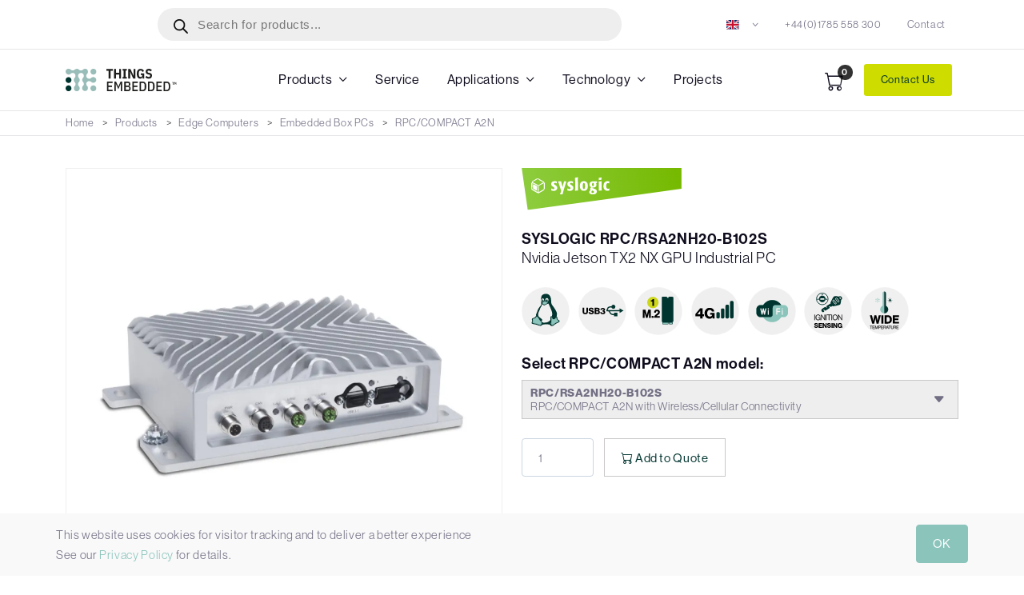

--- FILE ---
content_type: text/html; charset=UTF-8
request_url: https://things-embedded.com/uk/syslogic-rpc-rsa2nh20-b102s-nvidia-jetson-tx2-nx-gpu-industrial-pc/
body_size: 48297
content:
<!DOCTYPE html>
<html lang="en-GB">
<head>
<meta charset="UTF-8" />
<meta name="viewport" content="width=device-width, initial-scale=1, shrink-to-fit=no">
<meta http-equiv="x-ua-compatible" content="ie=edge">
<meta name='robots' content='index, follow, max-image-preview:large, max-snippet:-1, max-video-preview:-1' />

	<!-- This site is optimized with the Yoast SEO plugin v23.4 - https://yoast.com/wordpress/plugins/seo/ -->
	<title>RPC/RSA2NH20-B102S : Nvidia Jetson TX2 NX GPU Industrial PC | Things Embedded UK</title>
<link crossorigin data-rocket-preconnect href="https://use.typekit.net" rel="preconnect">
<link crossorigin data-rocket-preconnect href="https://www.googletagmanager.com" rel="preconnect">
<link crossorigin data-rocket-preload as="font" href="https://things-embedded.com/wp-content/themes/pro/static/vendor/bootstrap/icons/fonts/bootstrap-icons.woff2?8bd4575acf83c7696dc7a14a966660a3" rel="preload">
<link crossorigin data-rocket-preload as="font" href="https://use.typekit.net/af/2724c2/00000000000000007735bb48/31/l?primer=7cdcb44be4a7db8877ffa5c0007b8dd865b3bbc383831fe2ea177f62257a9191&#038;fvd=n4&#038;v=3" rel="preload">
<link crossorigin data-rocket-preload as="font" href="https://use.typekit.net/af/174ae3/00000000000000007735bb5a/31/l?primer=7cdcb44be4a7db8877ffa5c0007b8dd865b3bbc383831fe2ea177f62257a9191&#038;fvd=n5&#038;v=3" rel="preload">
<link crossorigin data-rocket-preload as="font" href="https://use.typekit.net/af/db1ce7/00000000000000007735bb5e/31/l?primer=7cdcb44be4a7db8877ffa5c0007b8dd865b3bbc383831fe2ea177f62257a9191&#038;fvd=i5&#038;v=3" rel="preload">
<link crossorigin data-rocket-preload as="font" href="https://use.typekit.net/af/c7a282/00000000000000007735bb62/31/l?primer=7cdcb44be4a7db8877ffa5c0007b8dd865b3bbc383831fe2ea177f62257a9191&#038;fvd=n6&#038;v=3" rel="preload">
<link crossorigin data-rocket-preload as="font" href="https://use.typekit.net/af/000ca3/00000000000000007735bb67/31/l?primer=7cdcb44be4a7db8877ffa5c0007b8dd865b3bbc383831fe2ea177f62257a9191&#038;fvd=i6&#038;v=3" rel="preload">
<link crossorigin data-rocket-preload as="font" href="https://use.typekit.net/af/216c2e/00000000000000007735bb6a/31/l?primer=7cdcb44be4a7db8877ffa5c0007b8dd865b3bbc383831fe2ea177f62257a9191&#038;fvd=n7&#038;v=3" rel="preload">
<link crossorigin data-rocket-preload as="font" href="https://use.typekit.net/af/912d1e/00000000000000007735bb33/31/l?primer=7cdcb44be4a7db8877ffa5c0007b8dd865b3bbc383831fe2ea177f62257a9191&#038;fvd=n4&#038;v=3" rel="preload">
<link crossorigin data-rocket-preload as="font" href="https://use.typekit.net/af/c002e2/00000000000000007735bb32/31/l?subset_id=2&#038;fvd=n5&#038;v=3" rel="preload">
<style id="wpr-usedcss">.dgwt-wcas-block-scroll{overflow:hidden}.dgwt-wcas-search-wrapp{position:relative;line-height:100%;display:block;color:#444;min-width:230px;width:100%;text-align:left;margin:0 auto;-webkit-box-sizing:border-box;-moz-box-sizing:border-box;box-sizing:border-box}.dgwt-wcas-tpd-image img{margin:0 15px 0 0!important}.dgwt-wcas-preloader-wrapp img{margin:10px auto 0;display:block;max-width:200px}.dgwt-wcas-preloader-wrapp img.dgwt-wcas-placeholder-preloader{display:block;width:100%;height:auto;max-width:300px;margin:0}.dgwt-wcas-suggestions-wrapp{background:#fff;border:1px solid #ddd;border-top:none;padding:0;margin:0;-webkit-box-sizing:border-box;-moz-box-sizing:border-box;box-sizing:border-box;overflow-y:auto}.dgwt-wcas-details-wrapp *,.dgwt-wcas-search-wrapp *,.dgwt-wcas-suggestions-wrapp *{-webkit-box-sizing:border-box;-moz-box-sizing:border-box;box-sizing:border-box}.dgwt-wcas-details-wrapp a:focus,.dgwt-wcas-suggestions-wrapp a:focus{outline:0}.dgwt-wcas-suggestions-wrapp.dgwt-wcas-suggestions-wrapp--top{border:1px solid #ddd;border-bottom:none}.dgwt-wcas-is-detail-box .dgwt-wcas-suggestions-wrapp{max-width:550px}.dgwt-wcas-full-width.dgwt-wcas-is-detail-box .dgwt-wcas-suggestion{padding:8px 15px}.dgwt-wcas-details-left .dgwt-wcas-suggestions-wrapp{border-radius:0 0 5px;border-left-color:#eee}.dgwt-wcas-details-right .dgwt-wcas-suggestions-wrapp{border-radius:0 0 0 5px;border-right-color:#eee}.dgwt-wcas-suggestion{cursor:pointer;font-size:12px;line-height:110%;text-align:left;padding:7px 10px;position:relative;border-bottom:1px solid #dfdfdf;display:flex;flex-direction:row;justify-content:space-between;align-items:center;resize:vertical;width:100%;transition:none!important}.dgwt-wcas-suggestion-nores{font-size:15px;line-height:157%;padding:15px;width:100%}.dgwt-wcas-suggestion-nores p{padding:0;margin:0 0 10px;font-size:18px}.dgwt-wcas-suggestion-nores ol,.dgwt-wcas-suggestion-nores ul{padding:0 0 0 30px;margin:0}.dgwt-wcas-suggestion-nores ul li{list-style:disc}.dgwt-wcas-open-pirx .dgwt-wcas-suggestion-nores{padding:10px 10px 10px 34px}.dgwt-wcas-suggestion.dgwt-wcas-suggestion-more{justify-content:center;color:#6d6d6d}.dgwt-wcas-has-headings .dgwt-wcas-suggestion,.dgwt-wcas-has-headings .dgwt-wcas-suggestion.dgwt-wcas-suggestion-headline,.dgwt-wcas-has-headings .dgwt-wcas-suggestion.dgwt-wcas-suggestion-tax,.dgwt-wcas-suggestion.dgwt-wcas-suggestion-no-border-bottom,body:not(.dgwt-wcas-is-details) .dgwt-wcas-suggestion:last-child{border-bottom:none}.dgwt-wcas-suggestion:after{clear:both;display:block;content:''}.dgwt-wcas-suggestion.dgwt-wcas-nores{cursor:default;opacity:.5}.dgwt-wcas-has-img .dgwt-wcas-suggestion.dgwt-wcas-suggestion-product{padding-top:8px;padding-bottom:8px;min-height:60px}.dgwt-wcas-has-img .dgwt-wcas-suggestion.dgwt-wcas-suggestion-product.dgwt-wcas-suggestion-history-product,.dgwt-wcas-is-details .dgwt-wcas-has-img .dgwt-wcas-suggestion.dgwt-wcas-suggestion-product,.dgwt-wcas-suggestion-history-search{min-height:40px}.dgwt-wcas-is-details .dgwt-wcas-has-img .dgwt-wcas-suggestion.dgwt-wcas-suggestion-more,.dgwt-wcas-suggestion.dgwt-wcas-suggestion-more{min-height:30px;text-transform:uppercase}.dgwt-wcas-suggestion.dgwt-wcas-suggestion-more .dgwt-wcas-st-more{padding:0 10px;text-align:center}.dgwt-wcas-st{display:block;color:#444;font-size:15px;width:100%;line-height:110%}.dgwt-wcas-st .dgwt-wcas-score{color:#8e44ad;font-weight:700;font-size:80%}.dgwt-wcas-st>span{display:inline-block;vertical-align:middle}.dgwt-wcas-has-sku .dgwt-wcas-st-title{margin-right:6px}.dgwt-wcas-st>span.dgwt-wcas-st--direct-headline{display:block;font-style:italic;font-size:10px;text-transform:uppercase;opacity:.4;line-height:10px;margin-bottom:1px;letter-spacing:2px}.dgwt-wcas-st-breadcrumbs{overflow:hidden;text-overflow:ellipsis;white-space:nowrap;font-size:80%;text-align:left;opacity:.6;width:100%;padding-right:10px}.rtl .dgwt-wcas-st-breadcrumbs{padding-right:0;padding-left:10px;text-align:right}.dgwt-wcas-sku{font-size:80%}.dgwt-wcas-si{width:50px;display:block;height:100%}.dgwt-wcas-si img{background:#fff;border:1px solid #e8e8e8;border-radius:3px;display:block;margin:auto;padding:2px;height:auto;width:auto;max-height:90%;max-width:100%}.dgwt-wcas-has-img-forced .dgwt-wcas-suggestion-history-product .dgwt-wcas-si,.dgwt-wcas-suggestion-history-search .dgwt-wcas-si{display:flex;align-items:center;justify-content:center}.dgwt-wcas-has-img-forced .dgwt-wcas-suggestion-history-product .dgwt-wcas-si svg,.dgwt-wcas-suggestion-history-search .dgwt-wcas-si svg,.dgwt-wcas-suggestion-searches .dgwt-wcas-si svg{max-width:18px}.dgwt-wcas-has-img:not(.dgwt-wcas-has-img-forced) .dgwt-wcas-suggestion-history-product .dgwt-wcas-si>svg{margin-left:10px}.dgwt-wcas-content-wrapp{display:flex;height:100%;width:100%;justify-content:space-between;align-items:center;resize:vertical;padding-left:10px}.rtl .dgwt-wcas-content-wrapp{padding-left:0;padding-right:10px}.dgwt-wcas-sp{color:#555;font-size:14px;line-height:120%;text-align:right;padding-left:10px}.dgwt-wcas-sp *{line-height:130%}.dgwt-wcas-search-form{margin:0;padding:0;width:100%}.dgwt-wcas-open.dgwt-wcas-nores.dgwt-wcas-is-details:not(.dgwt-wcas-details-outside) .dgwt-wcas-suggestion-nores,.dgwt-wcas-sd{margin-top:5px}.dgwt-wcas-sp del{opacity:.5;font-size:12px}.dgwt-wcas-sd{color:#777;display:block;line-height:14px;width:100%;font-size:.8em}.dgwt-wcas-vendor-city{margin-left:5px;font-size:.8em}.dgwt-wcas-st>.dgwt-wcas-product-vendor{font-size:12px;margin-top:5px;display:block}.dgwt-wcas-suggestion-selected{background-color:#eee}.dgwt-wcas-style-pirx.dgwt-wcas-search-wrapp.dgwt-wcas-search-focused input[type=search].dgwt-wcas-search-input:hover,.dgwt-wcas-tpd-image{background-color:#fff}.dgwt-wcas-suggestion-selected:first-child{border-top:none}.rtl .dgwt-wcas-suggestion{padding-left:0;padding-right:15px;text-align:right}.dgwt-wcas-details-wrapp{background:#fff;border:1px solid #ddd;border-top:none;border-left:none;padding:0;width:300px;-webkit-box-sizing:border-box;-moz-box-sizing:border-box;box-sizing:border-box;z-index:100;min-height:340px}.dgwt-wcas-datails-title,.dgwt-wcas-pd-title{border-bottom:1px dashed #eee;padding-bottom:5px}.rtl .dgwt-wcas-details-wrapp{border-left:1px solid #ddd;border-right:none}.dgwt-wcas-details-outside .dgwt-wcas-details-wrapp,.dgwt-wcas-details-outside.dgwt-wcas-is-details .dgwt-wcas-suggestions-wrapp{margin-top:-1px;border-top:1px solid #ddd}.dgwt-wcas-details-right .dgwt-wcas-details-wrapp{border-left:none;border-right:1px solid #ddd;border-radius:0 5px 5px 0}.dgwt-wcas-details-left .dgwt-wcas-details-wrapp{border-right:none;border-left:1px solid #ddd;border-radius:5px 0 0 5px}.dgwt-wcas-details-inner,.dgwt-wcas-details-notfit .dgwt-wcas-details-wrapp{display:none}.dgwt-wcas-full-width .dgwt-wcas-suggestions-wrapp,.dgwt-wcas-open-pirx .dgwt-wcas-full-width .dgwt-wcas-suggestions-wrapp,.rtl.dgwt-wcas-full-width .dgwt-wcas-details-wrapp{border-radius:0 0 0 5px}.dgwt-wcas-full-width .dgwt-wcas-details-wrapp,.rtl.dgwt-wcas-full-width .dgwt-wcas-suggestions-wrapp{border-radius:0 0 5px}.dgwt-wcas-details-inner.dgwt-wcas-details-inner-active,.dgwt-wcas-details-wrapp .added_to_cart,.dgwt-wcas-has-desc .dgwt-wcas-sp>*,.dgwt-wcas-has-img .dgwt-wcas-sp>*{display:block}.dgwt-wcas-details-inner-taxonomy{margin-top:11px}.dgwt-wcas-datails-title{font-size:14px}.dgwt-wcas-pd-title{color:#202020}.dgwt-wcas-pd-title .product-title{color:#202020;text-transform:uppercase;margin:0}.dgwt-wcas-tax-product-details{text-decoration:none;display:flex;align-items:center;justify-content:left;transition:.2s ease-in-out;padding:5px;margin:0 -5px 15px}.dgwt-wcas-pd-rating:after,.dgwt-wcas-tax-product-details:after{content:'';clear:both;display:block}.dgwt-wcas-tax-product-details:hover{box-shadow:0 0 11px 2px rgba(0,0,0,.05)}.dgwt-wcas-details-wrapp .dgwt-wcas-pd-title{margin-bottom:8px}.dgwt-wcas-overlay-mobile .dgwt-wcas-style-pirx .dgwt-wcas-preloader,.dgwt-wcas-tpd-image{margin-right:15px}.dgwt-wcas-pd-rest .product-title{display:block;line-height:100%;font-weight:500;margin-bottom:5px}.dgwt-wcas-tpd-rest{max-width:200px}.dgwt-wcas-tpd-rest-title{display:block;line-height:125%;font-size:14px;font-weight:500;letter-spacing:0;margin:0 0 8px;overflow:hidden;color:#000}.dgwt-wcas-pd-price,.dgwt-wcas-tpd-price{line-height:120%;overflow:hidden;color:#000;margin-top:15px;font-weight:700;font-size:18px}.dgwt-wcas-tpd-price{font-size:12px;color:#777}.dgwt-wcas-pd-price .woocommerce-price-suffix,.dgwt-wcas-tpd-price .woocommerce-price-suffix{font-size:12px;font-weight:lighter;color:#999;margin-left:4px;display:inline-block}.dgwt-wcas-details-title-tax,.dgwt-wcas-pd-title .product-title{font-weight:900;letter-spacing:-1px;text-transform:uppercase}.dgwt-wcas-pd-price del .amount,.dgwt-wcas-tpd-price del .amount{font-weight:lighter;background:0 0;font-size:90%;opacity:.6}.dgwt-wcas-pd-price ins,.dgwt-wcas-tpd-price ins{background:0 0;text-decoration:none}.dgwt-wcas-pd-rating{font-size:13px;line-height:13px}.dgwt-wcas-pd-review{color:#777;font-size:11px;line-height:11px}.dgwt-wcas-datails-title{display:block;margin:5px 0 15px}.dgwt-wcas-pd-title{margin-bottom:15px;display:block;text-decoration:none}.dgwt-wcas-details-title-tax{margin-right:3px}.dgwt-wcas-tpd-image{width:70px;padding:4px;border:1px solid #e8e8e8;border-radius:4px;display:flex;flex-direction:column;justify-content:center}.dgwt-wcas-details-space{padding:0 15px 15px}.dgwt-wcas-details-main-image{border-bottom:1px solid #eee;min-height:200px;display:flex}.dgwt-wcas-details-main-image img{width:auto;height:auto;display:block;max-height:250px;max-width:100%;margin:0 auto;padding:0;border:none;align-self:center}.dgwt-wcas-details-right .dgwt-wcas-details-main-image img{border-radius:0 3px 0 0}.dgwt-wcas-details-left .dgwt-wcas-details-main-image img{border-radius:3px 0 0}.dgwt-wcas-details-product-sku{display:block;font-size:12px;line-height:110%;color:#999}.dgwt-wcas-tpd-image img{display:block;max-width:100%;width:100%;height:auto}.dgwt-wcas-details-hr{height:1px;width:100%;border-bottom:1px solid #eee;margin:15px 0}.rtl input[type=search].dgwt-wcas-search-input{text-align:right}input[type=search].dgwt-wcas-search-input{-webkit-transition:none;-moz-transition:none;-ms-transition:none;-o-transition:none;transition:none;-webkit-box-shadow:none;box-shadow:none;margin:0;-webkit-appearance:textfield;text-align:left}[type=search].dgwt-wcas-search-input::-ms-clear{display:none}[type=search].dgwt-wcas-search-input::-webkit-search-decoration{-webkit-appearance:none}[type=search].dgwt-wcas-search-input::-webkit-search-cancel-button{display:none}.dgwt-wcas-details-desc{font-size:13px;line-height:157%}.dgwt-wcas-details-desc b,.dgwt-wcas-details-desc strong{font-weight:400;color:#000;margin:0;padding:0}.dgwt-wcas-pd-addtc-form{margin:10px 0;display:flex;align-items:center;justify-content:flex-end}.dgwt-wcas-pd-addtc-form>.quantity{margin-right:10px}.dgwt-wcas-pd-addtc-form .add_to_cart_inline,.dgwt-wcas-pd-addtc-form .quantity input.qty{margin-bottom:0;margin-top:0}.dgwt-wcas-stock{display:block;text-align:right;font-size:14px;line-height:14px;margin-bottom:14px}.dgwt-wcas-stock.in-stock{color:#0f834d}.dgwt-wcas-stock.out-of-stock{color:#e2401c}.dgwt-wcas-pd-addtc .add_to_cart_button,.dgwt-wcas-pd-addtc .add_to_cart_inline{margin:0}.dgwt-wcas-has-headings .dgwt-wcas-st>span.dgwt-wcas-st--direct-headline,.dgwt-wcas-layout-icon .dgwt-wcas-icon-preloader,.dgwt-wcas-layout-icon-flexible-inv:not(.dgwt-wcas-layout-icon) .dgwt-wcas-search-icon,.dgwt-wcas-layout-icon-flexible-inv:not(.dgwt-wcas-layout-icon) .dgwt-wcas-search-icon-arrow,.dgwt-wcas-layout-icon-flexible:not(.dgwt-wcas-layout-icon) .dgwt-wcas-search-icon,.dgwt-wcas-layout-icon-flexible:not(.dgwt-wcas-layout-icon) .dgwt-wcas-search-icon-arrow,.dgwt-wcas-om-bar .dgwt-wcas-sf-wrapp button.dgwt-wcas-search-submit,.dgwt-wcas-open-pirx.dgwt-wcas-overlay-mobile-on .dgwt-wcas-style-pirx .dgwt-wcas-sf-wrapp button.dgwt-wcas-search-submit,.dgwt-wcas-overlay-mobile .dgwt-wcas-search-icon,.dgwt-wcas-overlay-mobile .dgwt-wcas-search-icon-arrow,.dgwt-wcas-overlay-mobile-on .dgwt-wcas-enable-mobile-form,.dgwt-wcas-overlay-mobile-on .dgwt-wcas-icon-handler,.dgwt-wcas-overlay-mobile-on.dgwt-wcas-is-ios body:not(.dgwt-wcas-theme-flatsome)>:not(.dgwt-wcas-overlay-mobile),.dgwt-wcas-pd-addtc .add_to_cart_button.added,.dgwt-wcas-search-icon-arrow,.dgwt-wcas-search-wrapp.dgwt-wcas-layout-icon.dgwt-wcas-layout-icon-open:not(.dgwt-wcas-has-submit) .dgwt-wcas-sf-wrapp .dgwt-wcas-ico-magnifier,.dgwt-wcas-style-pirx .dgwt-wcas-sf-wrapp button.dgwt-wcas-search-submit:before,.dgwt-wcas-voice-search-supported.dgwt-wcas-search-filled .dgwt-wcas-voice-search{display:none}button.dgwt-wcas-search-submit,input[type=submit].dgwt-wcas-search-submit{position:relative}.dgwt-wcas-ico-magnifier{bottom:0;left:0;margin:auto;position:absolute;right:0;top:0;height:65%;display:block}.dgwt-wcas-preloader{height:100%;position:absolute;right:0;top:0;width:40px;z-index:-1;background-repeat:no-repeat;background-position:right 15px center;background-size:auto 44%}.dgwt-wcas-voice-search{position:absolute;right:0;top:0;height:100%;width:40px;z-index:1;opacity:.5;cursor:pointer;align-items:center;justify-content:center;display:none;-webkit-transition:160ms ease-in-out;-moz-transition:160ms ease-in-out;-ms-transition:160ms ease-in-out;-o-transition:160ms ease-in-out;transition:160ms ease-in-out}.dgwt-wcas-close:hover,.dgwt-wcas-style-pirx .dgwt-wcas-voice-search:hover,.dgwt-wcas-voice-search:hover{opacity:.3}.dgwt-wcas-voice-search path{fill:#444}.dgwt-wcas-voice-search-supported .dgwt-wcas-voice-search{display:flex}.dgwt-wcas-voice-search-supported .dgwt-wcas-preloader{right:40px}.rtl .dgwt-wcas-overlay-mobile .dgwt-wcas-style-pirx .dgwt-wcas-voice-search,.rtl .dgwt-wcas-preloader,.rtl .dgwt-wcas-voice-search{right:auto;left:5px}.dgwt-wcas-mobile-overlay-trigger-active .dgwt-wcas-voice-search{z-index:105}.rtl .dgwt-wcas-voice-search-supported .dgwt-wcas-preloader{right:auto;left:45px}.dgwt-wcas-inner-preloader{background-repeat:no-repeat;background-position:right 8px center;background-size:auto 22px;display:flex;align-items:center;justify-content:center;z-index:1}@media all and (-ms-high-contrast:none),(-ms-high-contrast:active){.dgwt-wcas-inner-preloader{background-image:url('https://things-embedded.com/wp-content/plugins/ajax-search-for-woocommerce-premium/assets/img/preloader.gif')}}.dgwt-wcas-loader-circular{height:24px;width:24px;-webkit-animation:2s linear infinite rotate;-moz-animation:2s linear infinite rotate;animation:2s linear infinite rotate}.dgwt-wcas-loader-circular-path{fill:transparent;stroke-linecap:round;stroke-width:4px;stroke-dasharray:1,200;stroke-dashoffset:0;-webkit-transform-origin:50% 50%;-moz-transform-origin:50% 50%;-ms-transform-origin:50% 50%;transform-origin:50% 50%;-webkit-animation:1s ease-in-out infinite dash;-moz-animation:1s ease-in-out infinite dash;animation:1s ease-in-out infinite dash;stroke:#ddd}@-webkit-keyframes rotate{100%{-webkit-transform:rotate(360deg);transform:rotate(360deg)}}@-moz-keyframes rotate{100%{-moz-transform:rotate(360deg);transform:rotate(360deg)}}@keyframes rotate{100%{-webkit-transform:rotate(360deg);-moz-transform:rotate(360deg);transform:rotate(360deg)}}@-webkit-keyframes dash{0%{stroke-dasharray:1,200;stroke-dashoffset:0}50%{stroke-dasharray:89,200;stroke-dashoffset:-35px}100%{stroke-dasharray:89,200;stroke-dashoffset:-124px}}@-moz-keyframes dash{0%{stroke-dasharray:1,200;stroke-dashoffset:0}50%{stroke-dasharray:89,200;stroke-dashoffset:-35px}100%{stroke-dasharray:89,200;stroke-dashoffset:-124px}}@keyframes dash{0%{stroke-dasharray:1,200;stroke-dashoffset:0}50%{stroke-dasharray:89,200;stroke-dashoffset:-35px}100%{stroke-dasharray:89,200;stroke-dashoffset:-124px}}.dgwt-wcas-close:not(.dgwt-wcas-inner-preloader){cursor:pointer;display:flex;align-items:center;justify-content:center;-webkit-transition:160ms ease-in-out;-moz-transition:160ms ease-in-out;-ms-transition:160ms ease-in-out;-o-transition:160ms ease-in-out;transition:160ms ease-in-out;z-index:1}.dgwt-wcas-close:not(.dgwt-wcas-inner-preloader):before{content:'';display:block;position:absolute;background:0 0;height:100%;width:100%;left:0;bottom:0;top:0;right:0;margin:auto}.dgwt-wcas-close path{fill:#ccc}@media screen and (max-width:992px){.dgwt-wcas-is-detail-box .dgwt-wcas-suggestions-wrapp{max-width:none}}.dgwt-wcas-suggestion strong{font-weight:700}.screen-reader-text{clip:rect(1px,1px,1px,1px);height:1px;overflow:hidden;position:absolute!important;width:1px}.dgwt-wcas-sf-wrapp:after,.dgwt-wcas-sf-wrapp:before{content:"";display:table}.dgwt-wcas-sf-wrapp:after{clear:both}.dgwt-wcas-sf-wrapp{zoom:1;width:100%;max-width:100vw;margin:0;position:relative;background:0 0}.dgwt-wcas-sf-wrapp input[type=search].dgwt-wcas-search-input{width:100%;height:40px;font-size:14px;line-height:100%;padding:10px 15px;margin:0;background:#fff;border:1px solid #ddd;border-radius:3px;-webkit-border-radius:3px;-webkit-appearance:none;box-sizing:border-box}.dgwt-wcas-is-ios .dgwt-wcas-sf-wrapp input[type=search].dgwt-wcas-search-input,.dgwt-wcas-is-ios .dgwt-wcas-sf-wrapp input[type=search].dgwt-wcas-search-input:focus{font-size:16px}.dgwt-wcas-open .dgwt-wcas-sf-wrapp input[type=search].dgwt-wcas-search-input{border-radius:3px 3px 0 0}.dgwt-wcas-layout-icon-open.dgwt-wcas-style-pirx .dgwt-wcas-search-icon-arrow,.dgwt-wcas-open.dgwt-wcas-nores .dgwt-wcas-details-wrapp .dgwt-wcas-preloader-wrapp,.dgwt-wcas-open.dgwt-wcas-nores.dgwt-wcas-details-outside .dgwt-wcas-details-wrapp{display:none!important}.dgwt-wcas-open.dgwt-wcas-nores.dgwt-wcas-details-outside .dgwt-wcas-suggestions-wrapp{min-height:0!important;border-radius:0 0 5px 5px;border-right-color:#ddd}.dgwt-wcas-open.dgwt-wcas-nores.dgwt-wcas-full-width .dgwt-wcas-details-wrapp,.dgwt-wcas-open.dgwt-wcas-nores.dgwt-wcas-full-width .dgwt-wcas-suggestions-wrapp{min-height:41px!important}.dgwt-wcas-open.dgwt-wcas-nores.dgwt-wcas-full-width:not(.rtl):not(.dgwt-wcas-details-outside) .dgwt-wcas-suggestions-wrapp{border-right-color:transparent}.rtl.dgwt-wcas-open.dgwt-wcas-nores.dgwt-wcas-full-width:not(.dgwt-wcas-details-outside) .dgwt-wcas-suggestions-wrapp{border-left-color:transparent}.dgwt-wcas-sf-wrapp input[type=search].dgwt-wcas-search-input:focus{outline:0;background:#fff;box-shadow:0 0 9px 1px rgba(0,0,0,.06);-webkit-transition:150ms ease-in;-moz-transition:150ms ease-in;-ms-transition:150ms ease-in;-o-transition:150ms ease-in;transition:150ms ease-in}.dgwt-wcas-sf-wrapp input[type=search].dgwt-wcas-search-input::placeholder{color:#999;font-weight:400;font-style:italic;line-height:normal}.dgwt-wcas-sf-wrapp input[type=search].dgwt-wcas-search-input::-webkit-input-placeholder{color:#999;font-weight:400;font-style:italic;line-height:normal}.dgwt-wcas-sf-wrapp input[type=search].dgwt-wcas-search-input:-moz-placeholder{color:#999;font-weight:400;font-style:italic;line-height:normal}.dgwt-wcas-sf-wrapp input[type=search].dgwt-wcas-search-input::-moz-placeholder{color:#999;font-weight:400;font-style:italic;line-height:normal}.dgwt-wcas-sf-wrapp input[type=search].dgwt-wcas-search-input:-ms-input-placeholder{color:#999;font-weight:400;font-style:italic;line-height:normal}.dgwt-wcas-sf-wrapp button.dgwt-wcas-search-submit{overflow:visible;position:absolute;border:0;padding:0 15px;margin:0;cursor:pointer;height:40px;min-width:50px;width:auto;line-height:100%;min-height:100%;right:0;left:auto;top:0;bottom:auto;color:#fff;-webkit-transition:250ms ease-in-out;-moz-transition:250ms ease-in-out;-ms-transition:250ms ease-in-out;-o-transition:250ms ease-in-out;transition:250ms ease-in-out;text-transform:uppercase;background-color:#333;border-radius:0 2px 2px 0;-webkit-border-radius:0 2px 2px 0;text-shadow:0 -1px 0 rgba(0,0,0,.3);-webkit-box-shadow:none;box-shadow:none;-webkit-appearance:none}.rtl .dgwt-wcas-sf-wrapp button.dgwt-wcas-search-submit{left:0;right:auto}.dgwt-wcas-open .dgwt-wcas-sf-wrapp .dgwt-wcas-search-submit{border-radius:0 2px 0 0}.dgwt-wcas-sf-wrapp .dgwt-wcas-search-submit:hover,.dgwt-wcas-sugg-hist-clear:hover{opacity:.7}.dgwt-wcas-sf-wrapp .dgwt-wcas-search-submit:active,.dgwt-wcas-sf-wrapp .dgwt-wcas-search-submit:focus{opacity:.7;outline:0}.dgwt-wcas-sf-wrapp .dgwt-wcas-search-submit:before{content:'';position:absolute;border-width:8px 8px 8px 0;border-style:solid solid solid none;border-color:transparent #333;top:12px;left:-6px;-webkit-transition:250ms ease-in-out;-moz-transition:250ms ease-in-out;-ms-transition:250ms ease-in-out;-o-transition:250ms ease-in-out;transition:250ms ease-in-out}.rtl .dgwt-wcas-sf-wrapp .dgwt-wcas-search-submit:before{left:auto;right:-6px;border-width:8px 0 8px 8px;border-style:solid none solid solid}.dgwt-wcas-sf-wrapp .dgwt-wcas-search-submit:active:before,.dgwt-wcas-sf-wrapp .dgwt-wcas-search-submit:focus:before,.dgwt-wcas-sf-wrapp .dgwt-wcas-search-submit:hover:before{border-right-color:#333}.dgwt-wcas-sf-wrapp .dgwt-wcas-search-submit::-moz-focus-inner{border:0;padding:0}.dgwt-wcas-is-details .dgwt-wcas-suggestions-wrapp{min-height:340px;overflow:visible}.dgwt-wcas-is-details .dgwt-wcas-si{width:30px;max-width:100%;box-sizing:border-box}.dgwt-wcas-is-details .dgwt-wcas-sp{display:flex;top:0;flex-direction:column;height:100%;justify-content:center;resize:vertical}.dgwt-wcas-is-details .dgwt-wcas-sd{font-size:11px;line-height:100%}.dgwt-wcas-has-img .dgwt-wcas-suggestion[data-taxonomy=product_cat],.dgwt-wcas-has-img .dgwt-wcas-suggestion[data-taxonomy=product_tag]{padding-left:15px;min-height:0}.dgwt-wcas-has-img .dgwt-wcas-suggestion[data-taxonomy=product_cat] .dgwt-wcas-st,.dgwt-wcas-has-img .dgwt-wcas-suggestion[data-taxonomy=product_tag] .dgwt-wcas-st{padding-left:0}.dgwt-wcas-ico-magnifier,.dgwt-wcas-ico-magnifier-handler,html:not(.dgwt-wcas-overlay-mobile-on) .dgwt-wcas-search-wrapp.dgwt-wcas-layout-icon{max-width:20px}.dgwt-wcas-no-submit .dgwt-wcas-ico-magnifier{height:50%;margin:auto;max-height:20px;width:100%;max-width:20px;left:12px;right:auto;opacity:.5;fill:#444}.dgwt-wcas-no-submit .dgwt-wcas-sf-wrapp input[type=search].dgwt-wcas-search-input{padding:10px 15px 10px 40px}.dgwt-wcas-overlay-mobile-on,.dgwt-wcas-overlay-mobile-on body{overflow:hidden;min-width:100vw;min-height:100vh}html.dgwt-wcas-overlay-mobile-on{scroll-behavior:unset}.dgwt-wcas-om-bar{display:flex;height:45px;width:100%}.dgwt-wcas-om-bar button.dgwt-wcas-om-return,.dgwt-wcas-om-bar button.dgwt-wcas-om-return:active,.dgwt-wcas-om-bar button.dgwt-wcas-om-return:focus,.dgwt-wcas-om-bar button.dgwt-wcas-om-return:hover{width:45px;height:100%;display:block;background:#ccc;cursor:pointer;position:relative;margin:0;padding:0;box-shadow:none;outline:0;border:none;border-spacing:0;border-radius:0}.dgwt-wcas-om-bar .dgwt-wcas-om-return svg{width:23px;height:23px;position:absolute;left:12px;top:12px;fill:#fff}.rtl .dgwt-wcas-om-bar .dgwt-wcas-om-return svg{left:11px;top:9px;-moz-transform:rotate(180deg);-webkit-transform:rotate(180deg);-o-transform:rotate(180deg);-ms-transform:rotate(180deg);transform:rotate(180deg)}.dgwt-wcas-has-submit .dgwt-wcas-search-submit svg path{fill:#fff}.dgwt-wcas-om-bar .dgwt-wcas-has-submit-off .dgwt-wcas-preloader{right:0!important}.rtl .dgwt-wcas-om-bar .dgwt-wcas-has-submit-off .dgwt-wcas-preloader{left:4px!important;right:auto!important}.rtl .dgwt-wcas-om-bar .dgwt-wcas-style-pirx.dgwt-wcas-has-submit-off .dgwt-wcas-preloader{left:10px!important;right:auto!important}@keyframes dgwt-wcas-preloader-price-anim{0%,100%{background:rgba(128,128,128,.03)}50%{background:rgba(128,128,128,.1)}}.dgwt-wcas-preloader-price-inner div:first-child{left:0;animation-delay:-.1s}.dgwt-wcas-preloader-price-inner div:nth-child(2){left:13px;animation-delay:-.2s}.dgwt-wcas-preloader-price-inner div:nth-child(3){left:26px;animation-delay:-.3s}.dgwt-wcas-preloader-price{width:34px;height:10px;display:inline-block;overflow:hidden;background:0 0}.dgwt-wcas-preloader-price-inner{width:100%;height:100%;position:relative;transform:translateZ(0) scale(1);backface-visibility:hidden;transform-origin:0 0}.dgwt-wcas-preloader-price-inner div{position:absolute;width:8px;height:8px;background:rgba(128,128,128,.05);animation:.8s cubic-bezier(0,.5,.5,1) infinite dgwt-wcas-preloader-price-anim;-webkit-transition:.2s ease-in-out;-moz-transition:.2s ease-in-out;-ms-transition:.2s ease-in-out;-o-transition:.2s ease-in-out;transition:.2s ease-in-out}.dgwt-wcas-om-bar .dgwt-wcas-search-wrapp-mobile{width:calc(100% - 45px);max-width:none;margin:0}.dgwt-wcas-overlay-mobile .dgwt-wcas-search-form,.dgwt-wcas-overlay-mobile-on .dgwt-wcas-suggestion{width:100%}.dgwt-wcas-overlay-mobile{position:absolute;left:0;right:0;top:0;bottom:0;width:100%;background:#fff}.dgwt-wcas-overlay-mobile *{box-sizing:border-box}.dgwt-wcas-search-wrapp-mobile input[type=search].dgwt-wcas-search-input{height:45px!important;border-top:none;border-right:none;border-left:none;border-radius:0;font-size:16px!important}.dgwt-wcas-search-wrapp-mobile input[type=search].dgwt-wcas-search-input:focus{font-size:16px!important}.dgwt-wcas-overlay-mobile-on .dgwt-wcas-suggestions-wrapp{left:0!important;top:45px!important;width:100%!important;height:calc(100% - 45px)!important;position:absolute;overflow-y:auto;border:none;margin:0;display:block}.dgwt-wcas-enable-mobile-form{position:absolute;z-index:100;left:0;top:0;width:100%;height:100%;cursor:pointer;display:block}.dgwt-wcas-overlay-mobile-on.dgwt-wcas-is-ios body{overflow:auto}.dgwt-wcas-overlay-mobile-on.dgwt-wcas-is-ios{overflow:visible}.dgwt-wcas-overlay-mobile-on.dgwt-wcas-is-ios .dgwt-wcas-suggestions-wrapp{max-height:none!important;height:auto!important}.dgwt-wcas-search-wrapp.dgwt-wcas-layout-icon{min-width:unset}html:not(.dgwt-wcas-overlay-mobile-on) .menu .dgwt-wcas-search-wrapp.dgwt-wcas-layout-icon{width:auto}.dgwt-wcas-layout-icon-flexible .dgwt-wcas-search-form,.dgwt-wcas-layout-icon-flexible-inv .dgwt-wcas-search-form{opacity:0}.dgwt-wcas-layout-icon-flexible-inv:not(.dgwt-wcas-layout-icon-flexible-loaded),.dgwt-wcas-layout-icon-flexible-inv:not(.dgwt-wcas-layout-icon-flexible-loaded) .dgwt-wcas-search-form,.dgwt-wcas-layout-icon-flexible:not(.dgwt-wcas-layout-icon-flexible-loaded),.dgwt-wcas-layout-icon-flexible:not(.dgwt-wcas-layout-icon-flexible-loaded) .dgwt-wcas-search-form{max-width:20px;min-width:unset}.dgwt-wcas-icon-preloader{margin:auto;position:absolute;top:0;left:0;bottom:0;right:0}.dgwt-wcas-layout-icon-flexible-loaded .dgwt-wcas-search-form{opacity:1}html:not(.dgwt-wcas-overlay-mobile-on) .dgwt-wcas-search-wrapp.dgwt-wcas-layout-icon .dgwt-wcas-search-form{opacity:0;display:none;position:absolute;left:0;top:calc(100% + 8px);min-width:500px;z-index:1000}html:not(.dgwt-wcas-overlay-mobile-on) .dgwt-wcas-search-wrapp.dgwt-wcas-layout-icon.dgwt-wcas-layout-icon-open .dgwt-wcas-search-form{display:block;opacity:1}.dgwt-wcas-search-icon{width:20px;height:auto;cursor:pointer;display:block}.dgwt-wcas-ico-magnifier-handler{margin-bottom:-.2em;width:100%}.dgwt-wcas-search-wrapp.dgwt-wcas-layout-icon.dgwt-wcas-layout-icon-open .dgwt-wcas-search-icon{opacity:.6}.dgwt-wcas-search-wrapp.dgwt-wcas-layout-icon.dgwt-wcas-layout-icon-open.dgwt-wcas-no-submit .dgwt-wcas-sf-wrapp input[type=search].dgwt-wcas-search-input{padding-left:15px}.dgwt-wcas-layout-icon-open .dgwt-wcas-search-icon-arrow{display:block;position:absolute;top:calc(100% + 2px);left:0;z-index:5;width:15px;height:15px;background:#fff;border:1px solid #ddd;-webkit-transform:rotate(45deg);-moz-transform:rotate(45deg);-o-transform:rotate(45deg);-ms-transform:rotate(45deg);transform:rotate(45deg)}.dgwt-wcas-has-headings .dgwt-wcas-suggestion-headline{pointer-events:none;display:block;font-weight:500;white-space:nowrap}.dgwt-wcas-suggestion.dgwt-wcas-suggestion-headline-v2{display:block;font-weight:500;white-space:nowrap;cursor:default;font-size:14px;margin-top:5px;margin-bottom:15px}.dgwt-wcas-suggestion.dgwt-wcas-suggestion-headline-v2 .dgwt-wcas-st{padding-bottom:3px;margin-top:16px}.dgwt-wcas-has-headings .dgwt-wcas-suggestion-headline .dgwt-wcas-st{border-bottom:1px solid #ddd;padding-bottom:3px;text-transform:uppercase;margin-top:16px;font-size:12px}.dgwt-wcas-has-headings .dgwt-wcas-suggestion-tax .dgwt-wcas-st{padding:0}.dgwt-wcas-has-headings .dgwt-wcas-suggestion.dgwt-wcas-suggestion-tax.dgwt-wcas-suggestion-selected,.dgwt-wcas-has-headings .dgwt-wcas-suggestion.dgwt-wcas-suggestion-tax:hover{background:0 0;text-decoration:underline}.dgwt-wcas-is-details .dgwt-wcas-has-headings .dgwt-wcas-suggestion.dgwt-wcas-suggestion-tax{min-height:30px}.dgwt-wcas-sugg-hist-clear{cursor:pointer;text-decoration:underline;display:inline-block;margin-left:2px}.dgwt-wcas-darkened-overlay{display:block;position:absolute;opacity:.15;z-index:100000;left:0;top:0}.dgwt-wcas-darkened-overlay>div{background:#111;position:absolute}.dgwt-wcas-search-wrapp.dgwt-wcas-search-darkoverl-on .dgwt-wcas-search-form{background-color:rgba(17,17,17,.15);border:none;border-radius:0}.dgwt-wcas-style-pirx .dgwt-wcas-sf-wrapp{background:#fff;padding:10px;border-radius:10px}.dgwt-wcas-style-pirx.dgwt-wcas-search-wrapp-mobile .dgwt-wcas-sf-wrapp{padding-top:0;padding-bottom:0}.dgwt-wcas-style-pirx .dgwt-wcas-sf-wrapp input[type=search].dgwt-wcas-search-input{padding:13px 24px 13px 48px;line-height:24px;font-size:17px;border:2px solid transparent;border-radius:30px;height:auto;font-family:Roboto,sans-serif;background-color:#eee}.dgwt-wcas-open-pirx .dgwt-wcas-open .dgwt-wcas-suggestions-wrapp,.dgwt-wcas-open-pirx .dgwt-wcas-open.dgwt-wcas-nores .dgwt-wcas-suggestions-wrapp{border-radius:0 0 5px 5px}.dgwt-wcas-style-pirx .dgwt-wcas-sf-wrapp input[type=search].dgwt-wcas-search-input:focus{box-shadow:none;transition:30ms ease-in}.dgwt-wcas-style-pirx .dgwt-wcas-sf-wrapp input[type=search].dgwt-wcas-search-input:hover{background-color:#dfdfdf}.dgwt-wcas-style-pirx.dgwt-wcas-search-focused .dgwt-wcas-sf-wrapp input[type=search].dgwt-wcas-search-input{border-color:#333}.dgwt-wcas-open .dgwt-wcas-style-pirx .dgwt-wcas-sf-wrapp input[type=search].dgwt-wcas-search-input{border-radius:30px}.dgwt-wcas-style-pirx .dgwt-wcas-sf-wrapp button.dgwt-wcas-search-submit{background:0 0;border-radius:100%;border:0;display:flex;align-items:center;justify-content:center;padding:0;margin:0;position:absolute;min-height:33px;min-width:33px;height:33px;width:33px;left:23px;top:21px;pointer-events:none;transition:none}.dgwt-wcas-style-pirx .dgwt-wcas-sf-wrapp button.dgwt-wcas-search-submit svg{width:18px;height:18px}.dgwt-wcas-style-pirx.dgwt-wcas-search-filled .dgwt-wcas-sf-wrapp button.dgwt-wcas-search-submit{left:auto;right:28px;pointer-events:auto;animation:.3s fadeIn}.dgwt-wcas-style-pirx.dgwt-wcas-search-filled .dgwt-wcas-sf-wrapp input[type=search].dgwt-wcas-search-input{padding-left:24px;padding-right:48px;transition:none!important}.dgwt-wcas-style-pirx .dgwt-wcas-sf-wrapp button.dgwt-wcas-search-submit:hover{opacity:1;background:#e4e4e4;box-shadow:0 0 0 2px #e4e4e4;border-radius:100%}.dgwt-wcas-style-pirx .dgwt-wcas-preloader{margin-right:35px}.rtl .dgwt-wcas-style-solaris .dgwt-wcas-preloader,.rtl .dgwt-wcas-style-solaris .dgwt-wcas-voice-search{margin-left:4px}.dgwt-wcas-style-pirx .dgwt-wcas-close:not(.dgwt-wcas-inner-preloader){transition:none;width:18px}.dgwt-wcas-open-pirx.dgwt-wcas-overlay-mobile-on .dgwt-wcas-om-bar button.dgwt-wcas-om-return path,.dgwt-wcas-style-pirx .dgwt-wcas-close:not(.dgwt-wcas-inner-preloader) path,.dgwt-wcas-style-pirx .dgwt-wcas-voice-search svg path,.dgwt-wcas-style-pirx.dgwt-wcas-has-submit .dgwt-wcas-search-submit svg path{fill:#111}.dgwt-wcas-style-pirx .dgwt-wcas-sf-wrapp input[type=search].dgwt-wcas-search-input::placeholder{opacity:1;font-style:normal;font-weight:300;color:#777}.dgwt-wcas-open-pirx .dgwt-wcas-details-wrapp,.dgwt-wcas-open-pirx .dgwt-wcas-suggestions-wrapp{border-color:#fff;padding-top:10px;padding-bottom:10px}.dgwt-wcas-open-pirx .dgwt-wcas-details-inner,.dgwt-wcas-open-pirx .dgwt-wcas-suggestions-wrapp>.dgwt-wcas-suggestion{padding-left:20px;padding-right:20px}.dgwt-wcas-open-pirx .dgwt-wcas-full-width .dgwt-wcas-suggestions-wrapp>.dgwt-wcas-suggestion,.dgwt-wcas-open-pirx body.dgwt-wcas-details-left .dgwt-wcas-details-wrapp{border-right:1px solid #ddd}.dgwt-wcas-open-pirx .dgwt-wcas-details-outside .dgwt-wcas-details-wrapp,.dgwt-wcas-open-pirx .dgwt-wcas-details-outside.dgwt-wcas-is-details .dgwt-wcas-suggestions-wrapp{margin-top:0;border-top:none}.dgwt-wcas-open-pirx body.dgwt-wcas-details-right .dgwt-wcas-suggestions-wrapp{border-right:none}.dgwt-wcas-open-pirx body.dgwt-wcas-details-right .dgwt-wcas-details-wrapp{border-left:1px solid #ddd}.dgwt-wcas-open-pirx body.dgwt-wcas-details-left .dgwt-wcas-suggestions-wrapp{border-left:none}.dgwt-wcas-open-pirx .dgwt-wcas-open.dgwt-wcas-nores.dgwt-wcas-full-width .dgwt-wcas-details-wrapp,.dgwt-wcas-open-pirx .dgwt-wcas-open.dgwt-wcas-nores.dgwt-wcas-full-width .dgwt-wcas-suggestions-wrapp{min-height:70px!important}.dgwt-wcas-style-pirx.dgwt-wcas-search-wrapp-mobile .dgwt-wcas-sf-wrapp input[type=search].dgwt-wcas-search-input{border-radius:0;background:0 0;padding:0 10px}.dgwt-wcas-style-pirx.dgwt-wcas-search-wrapp-mobile.dgwt-wcas-search-focused .dgwt-wcas-sf-wrapp input[type=search].dgwt-wcas-search-input{border-color:transparent}.dgwt-wcas-style-pirx.dgwt-wcas-search-wrapp-mobile.dgwt-wcas-search-filled .dgwt-wcas-sf-wrapp input[type=search].dgwt-wcas-search-input{padding-left:10px}.dgwt-wcas-style-pirx.dgwt-wcas-search-wrapp-mobile .dgwt-wcas-sf-wrapp input[type=search].dgwt-wcas-search-input:hover{background-color:transparent}.dgwt-wcas-open-pirx.dgwt-wcas-overlay-mobile-on .dgwt-wcas-suggestions-wrapp{border-top:1px solid #e0e2e5}.dgwt-wcas-open-pirx .dgwt-wcas-style-pirx.dgwt-wcas-style-pirx-compact .dgwt-wcas-sf-wrapp,.dgwt-wcas-open-pirx.dgwt-wcas-overlay-mobile-on .dgwt-wcas-om-bar button.dgwt-wcas-om-return{background:#fff}.dgwt-wcas-open-pirx.dgwt-wcas-overlay-mobile-on .dgwt-wcas-om-bar button.dgwt-wcas-om-return svg{left:17px;top:16px;width:17px;height:17px}.dgwt-wcas-style-pirx .dgwt-wcas-voice-search{right:20px;top:1px;opacity:1}.rtl .dgwt-wcas-style-pirx .dgwt-wcas-voice-search{right:auto;left:50px}.dgwt-wcas-overlay-mobile .dgwt-wcas-style-pirx .dgwt-wcas-voice-search{right:5px}.dgwt-wcas-overlay-mobile .dgwt-wcas-style-solaris .dgwt-wcas-voice-search{right:5px!important}.rtl .dgwt-wcas-overlay-mobile .dgwt-wcas-style-solaris .dgwt-wcas-voice-search{left:5px!important;right:auto!important}.dgwt-wcas-style-pirx.dgwt-wcas-style-pirx-compact .dgwt-wcas-sf-wrapp{background:0 0;padding:4px;border-radius:10px 10px 0 0}.dgwt-wcas-style-pirx.dgwt-wcas-style-pirx-compact .dgwt-wcas-sf-wrapp input[type=search].dgwt-wcas-search-input{padding-top:10px;padding-bottom:10px;line-height:normal;font-size:14px}.dgwt-wcas-style-pirx.dgwt-wcas-style-pirx-compact .dgwt-wcas-sf-wrapp button.dgwt-wcas-search-submit{left:15px;top:7px}.dgwt-wcas-style-pirx.dgwt-wcas-style-pirx-compact.dgwt-wcas-search-filled .dgwt-wcas-sf-wrapp button.dgwt-wcas-search-submit{left:auto;right:23px}.dgwt-wcas-open-pirx-compact .dgwt-wcas-details-wrapp,.dgwt-wcas-open-pirx-compact .dgwt-wcas-suggestions-wrapp{margin-top:1px}.dgwt-wcas-suggestions-wrapp-fixed{position:fixed!important}.dgwt-wcas-posts-results-grid{display:flex;flex-wrap:wrap;grid-gap:20px;justify-content:flex-start}.dgwt-wcas-posts-results-grid-item{width:calc(25% - 15px);margin-bottom:30px}img{height:auto}:root{--bs-blue:#0d6efd;--bs-indigo:#6610f2;--bs-purple:#6f42c1;--bs-pink:#d63384;--bs-red:#dc3545;--bs-orange:#fd7e14;--bs-yellow:#ffc107;--bs-green:#198754;--bs-teal:#20c997;--bs-cyan:#0dcaf0;--bs-white:#ffffff;--bs-gray:#3a3a3a;--bs-gray-dark:#2b2b2b;--bs-primary:#8ac4bb;--bs-secondary:#ffffff;--bs-success:#77b900;--bs-info:#00b8fc;--bs-warning:#6b2e8f;--bs-danger:#848482;--bs-light:#f1f6fd;--bs-dark:#0f0d1d;--bs-font-sans-serif:"neue-haas-grotesk-display",sans-serif;--bs-font-monospace:SFMono-Regular,Menlo,Monaco,Consolas,"Liberation Mono","Courier New",monospace;--bs-gradient:linear-gradient(180deg, rgba(255, 255, 255, .15), rgba(255, 255, 255, 0))}*,::after,::before{box-sizing:border-box}@media (prefers-reduced-motion:no-preference){:root{scroll-behavior:smooth}}body{margin:0;font-family:var(--bs-font-sans-serif);font-size:.93rem;font-weight:400;line-height:1.7;color:#726f84;background-color:#fff;-webkit-text-size-adjust:100%;-webkit-tap-highlight-color:rgba(10,10,10,0)}[tabindex="-1"]:focus:not(:focus-visible){outline:0!important}.h1,.h5,.h6,h1,h2,h3{margin-top:0;margin-bottom:.5rem;font-family:neue-haas-grotesk-display,sans-serif;font-weight:600;line-height:1.3;color:#0f0d1d}.h1,h1{font-size:calc(1.3575rem + 1.29vw)}@media (min-width:1200px){.h1,h1{font-size:2.325rem}}h2{font-size:calc(1.311rem + .732vw)}@media (min-width:1200px){h2{font-size:1.86rem}}h3{font-size:calc(1.28775rem + .453vw)}@media (min-width:1200px){h3{font-size:1.6275rem}}.h5{font-size:1.1625rem}.h6{font-size:.93rem}p{margin-top:0;margin-bottom:1rem}address{margin-bottom:1rem;font-style:normal;line-height:inherit}ol,ul{padding-left:2rem}dl,ol,ul{margin-top:0;margin-bottom:1rem}ol ol,ol ul,ul ol,ul ul{margin-bottom:0}dt{font-weight:700}dd{margin-bottom:.5rem;margin-left:0}strong{font-weight:bolder}.small{font-size:.875em}a{color:#8ac4bb;text-decoration:none}a:hover{color:#6e9d96}a:not([href]):not([class]),a:not([href]):not([class]):hover{color:inherit;text-decoration:none}code{font-family:var(--bs-font-monospace);font-size:1em;direction:ltr;unicode-bidi:bidi-override}code{font-size:.875em;color:#d63384;word-wrap:break-word}a>code{color:inherit}figure{margin:0 0 1rem}img,svg{vertical-align:middle}table{caption-side:bottom;border-collapse:collapse}caption{padding-top:.5rem;padding-bottom:.5rem;color:#3a3a3a;text-align:left}th{text-align:inherit;text-align:-webkit-match-parent}tbody,td,th,thead,tr{border-color:inherit;border-style:solid;border-width:0}label{display:inline-block}button{border-radius:0}button:focus{outline:dotted 1px;outline:-webkit-focus-ring-color auto 5px}button,input,optgroup,select,textarea{margin:0;font-family:inherit;font-size:inherit;line-height:inherit}button,select{text-transform:none}[role=button]{cursor:pointer}select{word-wrap:normal}[list]::-webkit-calendar-picker-indicator{display:none}[type=button],[type=reset],[type=submit],button{-webkit-appearance:button}[type=button]:not(:disabled),[type=reset]:not(:disabled),[type=submit]:not(:disabled),button:not(:disabled){cursor:pointer}::-moz-focus-inner{padding:0;border-style:none}textarea{resize:vertical}fieldset{min-width:0;padding:0;margin:0;border:0}legend{float:left;width:100%;padding:0;margin-bottom:.5rem;font-size:calc(1.275rem + .3vw);line-height:inherit}legend+*{clear:left}::-webkit-datetime-edit-day-field,::-webkit-datetime-edit-fields-wrapper,::-webkit-datetime-edit-hour-field,::-webkit-datetime-edit-minute,::-webkit-datetime-edit-month-field,::-webkit-datetime-edit-text,::-webkit-datetime-edit-year-field{padding:0}::-webkit-inner-spin-button{height:auto}[type=search]{outline-offset:-2px;-webkit-appearance:textfield}::-webkit-search-decoration{-webkit-appearance:none}::-webkit-color-swatch-wrapper{padding:0}::file-selector-button{font:inherit}::-webkit-file-upload-button{font:inherit;-webkit-appearance:button}iframe{border:0}progress{vertical-align:baseline}[hidden]{display:none!important}.display-7{font-size:calc(1.325rem + .9vw);font-weight:600;line-height:1.3}@media (min-width:1200px){legend{font-size:1.5rem}.display-7{font-size:2rem}}.display-8{font-size:calc(1.275rem + .3vw);font-weight:600;line-height:1.3}.list-unstyled{padding-left:0;list-style:none}.img-fluid{max-width:100%;height:auto}.container{width:100%;padding-right:var(--bs-gutter-x,.75rem);padding-left:var(--bs-gutter-x,.75rem);margin-right:auto;margin-left:auto}@media (min-width:576px){.container{max-width:540px}}@media (min-width:768px){.container{max-width:720px}}@media (min-width:992px){.container{max-width:960px}}@media (min-width:1200px){.display-8{font-size:1.5rem}.container{max-width:1140px}}@media (min-width:1400px){.container{max-width:1320px}}.row{--bs-gutter-x:1.5rem;--bs-gutter-y:0;display:flex;flex-wrap:wrap;margin-top:calc(var(--bs-gutter-y) * -1);margin-right:calc(var(--bs-gutter-x)/ -2);margin-left:calc(var(--bs-gutter-x)/ -2)}.row>*{flex-shrink:0;width:100%;max-width:100%;padding-right:calc(var(--bs-gutter-x)/ 2);padding-left:calc(var(--bs-gutter-x)/ 2);margin-top:var(--bs-gutter-y)}.col-4{flex:0 0 auto;width:33.3333333333%}.col-6{flex:0 0 auto;width:50%}.col-8{flex:0 0 auto;width:66.6666666667%}.col-12{flex:0 0 auto;width:100%}@media (min-width:576px){.col-sm-6{flex:0 0 auto;width:50%}.col-sm-12{flex:0 0 auto;width:100%}}@media (min-width:768px){.col-md-4{flex:0 0 auto;width:33.3333333333%}.col-md-6{flex:0 0 auto;width:50%}.col-md-8{flex:0 0 auto;width:66.6666666667%}.col-md-12{flex:0 0 auto;width:100%}}@media (min-width:992px){.col-lg-2{flex:0 0 auto;width:16.6666666667%}.col-lg-4{flex:0 0 auto;width:33.3333333333%}.col-lg-6{flex:0 0 auto;width:50%}.col-lg-7{flex:0 0 auto;width:58.3333333333%}.col-lg-8{flex:0 0 auto;width:66.6666666667%}}@media (min-width:1400px){.col-xxl-6{flex:0 0 auto;width:50%}}.table{--bs-table-bg:transparent;--bs-table-striped-color:#726f84;--bs-table-striped-bg:rgba(10, 10, 10, .05);--bs-table-active-color:#726f84;--bs-table-active-bg:rgba(10, 10, 10, .1);--bs-table-hover-color:#726f84;--bs-table-hover-bg:rgba(10, 10, 10, .075);width:100%;margin-bottom:1rem;color:#726f84;vertical-align:top;border-color:#efefef}.table>:not(caption)>*>*{padding:.5rem;background-color:var(--bs-table-bg);background-image:linear-gradient(var(--bs-table-accent-bg),var(--bs-table-accent-bg));border-bottom-width:1px}.table>tbody{vertical-align:inherit}.table>thead{vertical-align:bottom}.table>:not(:last-child)>:last-child>*{border-bottom-color:currentColor}.form-control{display:block;width:100%;padding:.65rem 1.25rem;font-size:.93rem;font-weight:400;line-height:1.7;color:#726f84;background-color:#fff;background-clip:padding-box;border:1px solid #cbd5e0;appearance:none;border-radius:.25rem;transition:border-color .15s ease-in-out,box-shadow .15s ease-in-out}.form-control[type=file]{overflow:hidden}.form-control[type=file]:not(:disabled):not([readonly]){cursor:pointer}.form-control:focus{color:#726f84;background-color:#fff;border-color:#c5e2dd;outline:0;box-shadow:0 0 0 0 transparent}.form-control::-webkit-date-and-time-value{height:1.7em}.form-control::placeholder{color:#3a3a3a;opacity:1}.form-control:disabled{background-color:#f4eded;opacity:1}.form-control::file-selector-button{padding:.65rem 1.25rem;margin:-.65rem -1.25rem;margin-inline-end:1.25rem;color:#726f84;background-color:#f4eded;pointer-events:none;border-color:inherit;border-style:solid;border-width:0;border-inline-end-width:1px;border-radius:0;transition:color .15s ease-in-out,background-color .15s ease-in-out,border-color .15s ease-in-out,box-shadow .15s ease-in-out}@media (prefers-reduced-motion:reduce){.form-control{transition:none}.form-control::file-selector-button{transition:none}}.form-control:hover:not(:disabled):not([readonly])::file-selector-button{background-color:#e8e1e1}.form-control::-webkit-file-upload-button{padding:.65rem 1.25rem;margin:-.65rem -1.25rem;margin-inline-end:1.25rem;color:#726f84;background-color:#f4eded;pointer-events:none;border-color:inherit;border-style:solid;border-width:0;border-inline-end-width:1px;border-radius:0;transition:color .15s ease-in-out,background-color .15s ease-in-out,border-color .15s ease-in-out,box-shadow .15s ease-in-out}.form-control:hover:not(:disabled):not([readonly])::-webkit-file-upload-button{background-color:#e8e1e1}.form-control-lg{min-height:calc(1.7em + 2rem + 2px);padding:1rem 1.875rem;font-size:1rem;border-radius:.3rem}.form-control-lg::file-selector-button{padding:1rem 1.875rem;margin:-1rem -1.875rem;margin-inline-end:1.875rem}.form-control-lg::-webkit-file-upload-button{padding:1rem 1.875rem;margin:-1rem -1.875rem;margin-inline-end:1.875rem}textarea.form-control{min-height:calc(1.7em + 1.3rem + 2px)}textarea.form-control-lg{min-height:calc(1.7em + 2rem + 2px)}.input-group{position:relative;display:flex;flex-wrap:wrap;align-items:stretch;width:100%}.input-group>.form-control{position:relative;flex:1 1 auto;width:1%;min-width:0}.input-group>.form-control:focus{z-index:3}.input-group .btn{position:relative;z-index:2}.input-group .btn:focus{z-index:3}.input-group:not(.has-validation)>.dropdown-toggle:nth-last-child(n+3),.input-group:not(.has-validation)>:not(:last-child):not(.dropdown-toggle):not(.dropdown-menu){border-top-right-radius:0;border-bottom-right-radius:0}.input-group>:not(:first-child):not(.dropdown-menu):not(.valid-tooltip):not(.valid-feedback):not(.invalid-tooltip):not(.invalid-feedback){margin-left:-1px;border-top-left-radius:0;border-bottom-left-radius:0}.btn{display:inline-block;font-weight:500;line-height:1.7;color:#726f84;text-align:center;vertical-align:middle;cursor:pointer;user-select:none;background-color:transparent;border:1px solid transparent;padding:.65rem 1.25rem;font-size:.93rem;border-radius:.25rem;transition:color .15s ease-in-out,background-color .15s ease-in-out,border-color .15s ease-in-out,box-shadow .15s ease-in-out}@media (prefers-reduced-motion:reduce){.form-control::-webkit-file-upload-button{transition:none}.btn{transition:none}}.btn:hover{color:#726f84}.btn:focus{outline:0;box-shadow:0 0 0 0 transparent}.btn.disabled,.btn:disabled,fieldset:disabled .btn{pointer-events:none;opacity:.65}.btn-primary{color:#fff;background-color:#8ac4bb;border-color:#8ac4bb}.btn-primary:hover{color:#fff;background-color:#75a79f;border-color:#6e9d96}.btn-primary:focus{color:#fff;background-color:#75a79f;border-color:#6e9d96;box-shadow:0 0 0 .25rem rgba(156,205,197,.5)}.btn-primary.active,.btn-primary:active,.show>.btn-primary.dropdown-toggle{color:#fff;background-color:#6e9d96;border-color:#68938c}.btn-primary.active:focus,.btn-primary:active:focus,.show>.btn-primary.dropdown-toggle:focus{box-shadow:0 0 0 .25rem rgba(156,205,197,.5)}.btn-primary.disabled,.btn-primary:disabled{color:#fff;background-color:#8ac4bb;border-color:#8ac4bb}.btn-sm{padding:.5rem 1.25rem;font-size:.81375rem;border-radius:.2rem}.fade{transition:opacity .15s linear}@media (prefers-reduced-motion:reduce){.fade{transition:none}}.fade:not(.show){opacity:0}.collapse:not(.show){display:none}.collapsing{height:0;overflow:hidden;transition:height .35s ease}@media (prefers-reduced-motion:reduce){.collapsing{transition:none}}.dropdown,.dropend,.dropstart,.dropup{position:relative}.dropdown-toggle{white-space:nowrap}.dropdown-toggle::after{display:inline-block;margin-left:.255em;vertical-align:.255em;content:"";border-top:.3em solid;border-right:.3em solid transparent;border-bottom:0;border-left:.3em solid transparent}.dropdown-toggle:empty::after{margin-left:0}.dropdown-menu{position:absolute;top:100%;left:0;z-index:1000;display:none;min-width:15rem;padding:.5rem 0;margin:.125rem 0 0;font-size:.93rem;color:#726f84;text-align:left;list-style:none;background-color:#fff;background-clip:padding-box;border:0 solid rgba(10,10,10,.15);border-radius:.25rem}.dropdown-menu[style]{right:auto!important}.dropup .dropdown-menu{top:auto;bottom:100%;margin-top:0;margin-bottom:.125rem}.dropup .dropdown-toggle::after{display:inline-block;margin-left:.255em;vertical-align:.255em;content:"";border-top:0;border-right:.3em solid transparent;border-bottom:.3em solid;border-left:.3em solid transparent}.dropup .dropdown-toggle:empty::after{margin-left:0}.dropend .dropdown-menu{top:0;right:auto;left:100%;margin-top:0;margin-left:.125rem}.dropend .dropdown-toggle::after{display:inline-block;margin-left:.255em;vertical-align:.255em;content:"";border-top:.3em solid transparent;border-right:0;border-bottom:.3em solid transparent;border-left:.3em solid}.dropend .dropdown-toggle:empty::after{margin-left:0}.dropend .dropdown-toggle::after{vertical-align:0}.dropstart .dropdown-menu{top:0;right:100%;left:auto;margin-top:0;margin-right:.125rem}.dropstart .dropdown-toggle::after{display:inline-block;margin-left:.255em;vertical-align:.255em;content:""}.dropstart .dropdown-toggle::after{display:none}.dropstart .dropdown-toggle::before{display:inline-block;margin-right:.255em;vertical-align:.255em;content:"";border-top:.3em solid transparent;border-right:.3em solid;border-bottom:.3em solid transparent}.dropstart .dropdown-toggle:empty::after{margin-left:0}.dropstart .dropdown-toggle::before{vertical-align:0}.dropdown-item{display:block;width:100%;padding:.4rem 1rem;clear:both;font-weight:400;color:#0f0d1d;text-align:inherit;white-space:nowrap;background-color:transparent;border:0}.dropdown-item:focus,.dropdown-item:hover{color:#8ac4bb;background-color:transparent}.dropdown-item.active,.dropdown-item:active{color:#8ac4bb;text-decoration:none;background-color:transparent}.dropdown-item.disabled,.dropdown-item:disabled{color:#3a3a3a;pointer-events:none;background-color:transparent}.dropdown-menu.show{display:block}.nav{display:flex;flex-wrap:wrap;padding-left:0;margin-bottom:0;list-style:none}.nav-link{display:block;padding:.5rem 1rem;transition:color .15s ease-in-out,background-color .15s ease-in-out,border-color .15s ease-in-out}@media (prefers-reduced-motion:reduce){.nav-link{transition:none}}.nav-link.disabled{color:#a0aec0;pointer-events:none;cursor:default}.tab-content>.tab-pane{display:none}.tab-content>.active{display:block}.navbar{position:relative;display:flex;flex-wrap:wrap;align-items:center;justify-content:space-between;padding-top:0;padding-bottom:0}.navbar>.container{display:flex;flex-wrap:inherit;align-items:center;justify-content:space-between}.navbar-brand{padding-top:.42095rem;padding-bottom:.42095rem;margin-right:1rem;font-size:1.023rem;white-space:nowrap}.navbar-nav{display:flex;flex-direction:column;padding-left:0;margin-bottom:0;list-style:none}.navbar-nav .nav-link{padding-right:0;padding-left:0}.navbar-nav .dropdown-menu{position:static}.navbar-collapse{align-items:center;width:100%}.navbar-toggler{padding:.25rem .75rem;font-size:1.023rem;line-height:1;background-color:transparent;border:1px solid transparent;border-radius:.25rem;transition:box-shadow .15s ease-in-out}@media (prefers-reduced-motion:reduce){.navbar-toggler{transition:none}}.navbar-toggler:hover{text-decoration:none}.navbar-toggler:focus{text-decoration:none;outline:0;box-shadow:0 0 0 .25rem}.navbar-toggler-icon{display:inline-block;width:1.5em;height:1.5em;vertical-align:middle;background-repeat:no-repeat;background-position:center;background-size:100%}@media (min-width:992px){.navbar-expand-lg{flex-wrap:nowrap;justify-content:flex-start}.navbar-expand-lg .navbar-nav{flex-direction:row}.navbar-expand-lg .navbar-nav .dropdown-menu{position:absolute}.navbar-expand-lg .navbar-nav .nav-link{padding-right:.75rem;padding-left:.75rem}.navbar-expand-lg .navbar-collapse{display:flex!important}.navbar-expand-lg .navbar-toggler{display:none}}.navbar-light .navbar-brand{color:#8ac4bb}.navbar-light .navbar-brand:focus,.navbar-light .navbar-brand:hover{color:#8ac4bb}.navbar-light .navbar-nav .nav-link{color:#0f0d1d}.navbar-light .navbar-nav .nav-link:focus,.navbar-light .navbar-nav .nav-link:hover{color:#8ac4bb}.navbar-light .navbar-nav .nav-link.disabled{color:rgba(10,10,10,.3)}.navbar-light .navbar-nav .nav-link.active,.navbar-light .navbar-nav .show>.nav-link{color:#8ac4bb}.navbar-light .navbar-toggler{color:#0f0d1d;border-color:rgba(10,10,10,.1)}.navbar-light .navbar-toggler-icon{background-image:url("data:image/svg+xml,%3csvg xmlns='http://www.w3.org/2000/svg' viewBox='0 0 30 30'%3e%3cpath stroke='%230f0d1d' stroke-linecap='round' stroke-miterlimit='10' stroke-width='2' d='M4 7h22M4 15h22M4 23h22'/%3e%3c/svg%3e")}.navbar-dark .navbar-brand{color:rgba(255,255,255,.75)}.navbar-dark .navbar-brand:focus,.navbar-dark .navbar-brand:hover{color:rgba(255,255,255,.75)}.navbar-dark .navbar-nav .nav-link{color:#fff}.navbar-dark .navbar-nav .nav-link:focus,.navbar-dark .navbar-nav .nav-link:hover{color:rgba(255,255,255,.75)}.navbar-dark .navbar-nav .nav-link.disabled{color:rgba(255,255,255,.25)}.navbar-dark .navbar-nav .nav-link.active,.navbar-dark .navbar-nav .show>.nav-link{color:rgba(255,255,255,.75)}.navbar-dark .navbar-toggler{color:#fff;border-color:rgba(255,255,255,.1)}.navbar-dark .navbar-toggler-icon{background-image:url("data:image/svg+xml,%3csvg xmlns='http://www.w3.org/2000/svg' viewBox='0 0 30 30'%3e%3cpath stroke='%23ffffff' stroke-linecap='round' stroke-miterlimit='10' stroke-width='2' d='M4 7h22M4 15h22M4 23h22'/%3e%3c/svg%3e")}.accordion-button{position:relative;display:flex;align-items:center;width:100%;padding:1rem 1.25rem;font-size:.93rem;color:#0f0d1d;background-color:transparent;border:1px solid #f4eded;border-radius:0;overflow-anchor:none;transition:color .15s ease-in-out,background-color .15s ease-in-out,border-color .15s ease-in-out,box-shadow .15s ease-in-out,border-radius .15s ease}.accordion-button.collapsed{border-bottom-width:0}.accordion-button:not(.collapsed){color:#8ac4bb;background-color:#fff}.accordion-button:not(.collapsed)::after{background-image:url("data:image/svg+xml,%3csvg xmlns='http://www.w3.org/2000/svg' viewBox='0 0 16 16' fill='%238ac4bb'%3e%3cpath fill-rule='evenodd' d='M1.646 4.646a.5.5 0 0 1 .708 0L8 10.293l5.646-5.647a.5.5 0 0 1 .708.708l-6 6a.5.5 0 0 1-.708 0l-6-6a.5.5 0 0 1 0-.708z'/%3e%3c/svg%3e");transform:rotate(180deg)}.accordion-button::after{flex-shrink:0;width:1.25rem;height:1.25rem;margin-left:auto;content:"";background-image:url("data:image/svg+xml,%3csvg xmlns='http://www.w3.org/2000/svg' viewBox='0 0 16 16' fill='%23726f84'%3e%3cpath fill-rule='evenodd' d='M1.646 4.646a.5.5 0 0 1 .708 0L8 10.293l5.646-5.647a.5.5 0 0 1 .708.708l-6 6a.5.5 0 0 1-.708 0l-6-6a.5.5 0 0 1 0-.708z'/%3e%3c/svg%3e");background-repeat:no-repeat;background-size:1.25rem;transition:transform .2s ease-in-out}.accordion-button:hover{z-index:2}.accordion-button:focus{z-index:3;border-color:none;outline:0;box-shadow:none}.breadcrumb{display:flex;flex-wrap:wrap;padding:0;margin-bottom:1rem;list-style:none;background-color:transparent}.breadcrumb-item+.breadcrumb-item{padding-left:.5rem}.breadcrumb-item+.breadcrumb-item::before{float:left;padding-right:.5rem;color:#3a3a3a;content:var(--bs-breadcrumb-divider, "/")}.breadcrumb-item.active{color:#3a3a3a}.alert{position:relative;padding:1rem;margin-bottom:1rem;border:1px solid transparent;border-radius:.25rem}.progress{display:flex;height:1rem;overflow:hidden;font-size:.6975rem;background-color:#f4eded;border-radius:.25rem}.list-group{display:flex;flex-direction:column;padding-left:0;margin-bottom:0;border-radius:.25rem}.list-group-item{position:relative;display:block;padding:.5rem 1rem;background-color:#fff;border:1px solid #f4eded}.list-group-item:first-child{border-top-left-radius:inherit;border-top-right-radius:inherit}.list-group-item:last-child{border-bottom-right-radius:inherit;border-bottom-left-radius:inherit}.list-group-item.disabled,.list-group-item:disabled{color:#a0aec0;pointer-events:none;background-color:#fff}.list-group-item.active{z-index:2;color:#0f0d1d;background-color:#f9f9f9;border-color:#f4eded}.list-group-item+.list-group-item{border-top-width:0}.list-group-item+.list-group-item.active{margin-top:-1px;border-top-width:1px}.btn-close{box-sizing:content-box;width:1em;height:1em;padding:.25em;color:#0a0a0a;background:url("data:image/svg+xml,%3csvg xmlns='http://www.w3.org/2000/svg' viewBox='0 0 16 16' fill='%230a0a0a'%3e%3cpath d='M.293.293a1 1 0 011.414 0L8 6.586 14.293.293a1 1 0 111.414 1.414L9.414 8l6.293 6.293a1 1 0 01-1.414 1.414L8 9.414l-6.293 6.293a1 1 0 01-1.414-1.414L6.586 8 .293 1.707a1 1 0 010-1.414z'/%3e%3c/svg%3e") center/1em auto no-repeat;border:0;border-radius:.25rem;opacity:.5}.btn-close:hover{color:#0a0a0a;text-decoration:none;opacity:.75}.btn-close:focus{outline:0;box-shadow:0 0 0 0 transparent;opacity:1}.btn-close.disabled,.btn-close:disabled{pointer-events:none;user-select:none;opacity:.25}.toast{width:350px;max-width:100%;font-size:.875rem;pointer-events:auto;background-color:rgba(255,255,255,.85);background-clip:padding-box;border:1px solid rgba(0,0,0,.1);box-shadow:0 .125rem .375rem rgba(0,0,0,.05),0 .5rem 1.2rem rgba(0,0,0,.1);border-radius:.25rem}.toast:not(.showing):not(.show){opacity:0}.toast.hide{display:none}.modal-open{overflow:hidden}.modal-open .modal{overflow-x:hidden;overflow-y:auto}.modal{position:fixed;top:0;left:0;z-index:1050;display:none;width:100%;height:100%;overflow:hidden;outline:0}.modal-dialog{position:relative;width:auto;margin:.5rem;pointer-events:none}.modal.fade .modal-dialog{transition:transform .3s ease-out;transform:translate(0,-50px)}@media (prefers-reduced-motion:reduce){.accordion-button{transition:none}.accordion-button::after{transition:none}.modal.fade .modal-dialog{transition:none}}.modal.show .modal-dialog{transform:none}.modal.modal-static .modal-dialog{transform:scale(1.02)}.modal-content{position:relative;display:flex;flex-direction:column;width:100%;pointer-events:auto;background-color:#fff;background-clip:padding-box;border:1px solid rgba(10,10,10,.2);border-radius:.3rem;outline:0}.modal-backdrop{position:fixed;top:0;left:0;z-index:1040;width:100vw;height:100vh;background-color:#0a0a0a}.modal-backdrop.fade{opacity:0}.modal-backdrop.show{opacity:.5}.modal-header{display:flex;flex-shrink:0;align-items:center;justify-content:space-between;padding:1rem;border-bottom:1px solid #efefef;border-top-left-radius:calc(.3rem - 1px);border-top-right-radius:calc(.3rem - 1px)}.modal-header .btn-close{padding:.5rem;margin:-.5rem -.5rem -.5rem auto}.modal-title{margin-bottom:0;line-height:1.7}.modal-body{position:relative;flex:1 1 auto;padding:1rem}.modal-scrollbar-measure{position:absolute;top:-9999px;width:50px;height:50px;overflow:scroll}@media (min-width:576px){.modal-dialog{max-width:500px;margin:1.75rem auto}}.tooltip{position:absolute;z-index:1070;display:block;margin:0;font-family:var(--bs-font-sans-serif);font-style:normal;font-weight:400;line-height:1.7;text-align:left;text-align:start;text-decoration:none;text-shadow:none;text-transform:none;letter-spacing:normal;word-break:normal;word-spacing:normal;white-space:normal;line-break:auto;font-size:.81375rem;word-wrap:break-word;opacity:0}.tooltip.show{opacity:.9}.tooltip .tooltip-arrow{position:absolute;display:block;width:.8rem;height:.4rem}.tooltip .tooltip-arrow::before{position:absolute;content:"";border-color:transparent;border-style:solid}.tooltip-inner{max-width:200px;padding:.25rem .5rem;color:#fff;text-align:center;background-color:#0a0a0a;border-radius:.25rem}.popover{position:absolute;top:0;left:0;z-index:1060;display:block;max-width:276px;font-family:var(--bs-font-sans-serif);font-style:normal;font-weight:400;line-height:1.7;text-align:left;text-align:start;text-decoration:none;text-shadow:none;text-transform:none;letter-spacing:normal;word-break:normal;word-spacing:normal;white-space:normal;line-break:auto;font-size:.81375rem;word-wrap:break-word;background-color:#fff;background-clip:padding-box;border:1px solid rgba(10,10,10,.2);border-radius:.3rem}.popover .popover-arrow{position:absolute;display:block;width:1rem;height:.5rem;margin:0 .3rem}.popover .popover-arrow::after,.popover .popover-arrow::before{position:absolute;display:block;content:"";border-color:transparent;border-style:solid}.popover-header{padding:.5rem 1rem;margin-bottom:0;font-size:.93rem;color:#0f0d1d;background-color:#f0f0f0;border-bottom:1px solid #d8d8d8;border-top-left-radius:calc(.3rem - 1px);border-top-right-radius:calc(.3rem - 1px)}.popover-header:empty{display:none}.popover-body{padding:1rem;color:#726f84}.carousel{position:relative}.carousel.pointer-event{touch-action:pan-y}.carousel-item{position:relative;display:none;float:left;width:100%;margin-right:-100%;backface-visibility:hidden;transition:transform .6s ease-in-out}.carousel-item-next,.carousel-item-prev,.carousel-item.active{display:block}.active.carousel-item-end,.carousel-item-next:not(.carousel-item-start){transform:translateX(100%)}.active.carousel-item-start,.carousel-item-prev:not(.carousel-item-end){transform:translateX(-100%)}.carousel-indicators{position:absolute;right:0;bottom:0;left:0;z-index:2;display:flex;justify-content:center;padding-left:0;margin-right:15%;margin-left:15%;list-style:none}.carousel-indicators li{box-sizing:content-box;flex:0 1 auto;width:30px;height:3px;margin-right:3px;margin-left:3px;text-indent:-999px;cursor:pointer;background-color:#fff;background-clip:padding-box;border-top:10px solid transparent;border-bottom:10px solid transparent;opacity:.5;transition:opacity .6s ease}.carousel-indicators .active{opacity:1}@keyframes spinner-border{to{transform:rotate(360deg)}}.spinner-border{display:inline-block;width:2rem;height:2rem;vertical-align:text-bottom;border:.25em solid currentColor;border-right-color:transparent;border-radius:50%;animation:.75s linear infinite spinner-border}@media (prefers-reduced-motion:reduce){.carousel-item{transition:none}.carousel-indicators li{transition:none}.spinner-border{animation-duration:1.5s}}.fixed-top{position:fixed;top:0;right:0;left:0;z-index:1030}.sticky-top{position:sticky;top:0;z-index:1020}.visually-hidden{position:absolute!important;width:1px!important;height:1px!important;padding:0!important;margin:-1px!important;overflow:hidden!important;clip:rect(0,0,0,0)!important;white-space:nowrap!important;border:0!important}.d-block{display:block!important}.d-flex{display:flex!important}.d-none{display:none!important}.shadow{box-shadow:0 .125rem .375rem rgba(0,0,0,.05),0 .5rem 1.2rem rgba(0,0,0,.1)!important}.shadow-none{box-shadow:none!important}.position-relative{position:relative!important}.position-fixed{position:fixed!important}.border{border:1px solid #efefef!important}.border-0{border:0!important}.border-0{border-width:0!important}.h-100{height:100%!important}.vh-100{height:100vh!important}.flex-shrink-0{flex-shrink:0!important}.flex-nowrap{flex-wrap:nowrap!important}.justify-content-end{justify-content:flex-end!important}.justify-content-center{justify-content:center!important}.justify-content-between{justify-content:space-between!important}.align-items-end{align-items:flex-end!important}.align-items-center{align-items:center!important}.m-0{margin:0!important}.m-auto{margin:auto!important}.mx-2{margin-right:.5rem!important;margin-left:.5rem!important}.my-2{margin-top:.5rem!important;margin-bottom:.5rem!important}.my-3{margin-top:1rem!important;margin-bottom:1rem!important}.my-4{margin-top:1.5rem!important;margin-bottom:1.5rem!important}.mt-0{margin-top:0!important}.mt-2{margin-top:.5rem!important}.mt-3{margin-top:1rem!important}.me-1{margin-right:.25rem!important}.me-2{margin-right:.5rem!important}.me-3{margin-right:1rem!important}.mb-0{margin-bottom:0!important}.mb-1{margin-bottom:.25rem!important}.mb-3{margin-bottom:1rem!important}.mb-4{margin-bottom:1.5rem!important}.mb-5{margin-bottom:2rem!important}.mb-6{margin-bottom:2.5rem!important}.ms-0{margin-left:0!important}.ms-auto{margin-left:auto!important}.p-0{padding:0!important}.p-3{padding:1rem!important}.px-0{padding-right:0!important;padding-left:0!important}.py-0{padding-top:0!important;padding-bottom:0!important}.py-2{padding-top:.5rem!important;padding-bottom:.5rem!important}.py-6{padding-top:2.5rem!important;padding-bottom:2.5rem!important}.pt-1{padding-top:.25rem!important}.pt-4{padding-top:1.5rem!important}.pt-5{padding-top:2rem!important}.pt-6{padding-top:2.5rem!important}.pt-12{padding-top:7rem!important}.pe-0{padding-right:0!important}.pb-0{padding-bottom:0!important}.pb-1{padding-bottom:.25rem!important}.pb-6{padding-bottom:2.5rem!important}.text-uppercase{text-transform:uppercase!important}.text-start{text-align:left!important}.text-center{text-align:center!important}.text-primary{color:#8ac4bb!important}.text-white{color:#fff!important}.text-reset{color:inherit!important}.bg-white{background-color:#fff!important}.text-nowrap{white-space:nowrap!important}.visible{visibility:visible!important}@media (min-width:576px){.ps-sm-0{padding-left:0!important}.text-sm-start{text-align:left!important}}@media (min-width:768px){.justify-content-md-start{justify-content:flex-start!important}.mb-md-0{margin-bottom:0!important}.text-md-start{text-align:left!important}.text-md-end{text-align:right!important}}@media (min-width:992px){.d-lg-block{display:block!important}.ms-lg-3{margin-left:1rem!important}.text-lg-end{text-align:right!important}}@media (min-width:1200px){.d-xl-block{display:block!important}}@font-face{font-display:swap;font-family:bootstrap-icons;src:url("https://things-embedded.com/wp-content/themes/pro/static/vendor/bootstrap/icons/fonts/bootstrap-icons.woff2?8bd4575acf83c7696dc7a14a966660a3") format("woff2"),url("https://things-embedded.com/wp-content/themes/pro/static/vendor/bootstrap/icons/fonts/bootstrap-icons.woff?8bd4575acf83c7696dc7a14a966660a3") format("woff")}[class*=" bi-"]::before,[class^=bi-]::before{display:inline-block;font-family:bootstrap-icons!important;font-style:normal;font-weight:400!important;font-variant:normal;text-transform:none;line-height:1;vertical-align:-.125em;-webkit-font-smoothing:antialiased;-moz-osx-font-smoothing:grayscale}.bi-arrow-left::before{content:"\f12f"}.bi-arrow-right-short::before{content:"\f135"}.bi-arrow-right::before{content:"\f138"}.bi-cart::before{content:"\f242"}.bi-chevron-left::before{content:"\f284"}.bi-chevron-right::before{content:"\f285"}.bi-search::before{content:"\f52a"}.bi-x-circle::before{content:"\f623"}.mfp-bg{top:0;left:0;width:100%;height:100%;z-index:1042;overflow:hidden;position:fixed;background:#0b0b0b;opacity:.8}.mfp-wrap{top:0;left:0;width:100%;height:100%;z-index:1043;position:fixed;outline:0!important;-webkit-backface-visibility:hidden}.mfp-container{text-align:center;position:absolute;width:100%;height:100%;left:0;top:0;padding:0 8px;box-sizing:border-box}.mfp-container:before{content:"";display:inline-block;height:100%;vertical-align:middle}.mfp-align-top .mfp-container:before{display:none}.mfp-ajax-cur{cursor:progress}.mfp-zoom-out-cur{cursor:-moz-zoom-out;cursor:-webkit-zoom-out;cursor:zoom-out}.mfp-arrow,.mfp-close,.mfp-counter{-webkit-user-select:none;-moz-user-select:none;user-select:none}.mfp-loading.mfp-figure{display:none}button.mfp-arrow,button.mfp-close{overflow:visible;cursor:pointer;background:0 0;border:0;-webkit-appearance:none;display:block;outline:0;padding:0;z-index:1046;box-shadow:none;touch-action:manipulation}button::-moz-focus-inner{padding:0;border:0}.mfp-close{width:44px;height:44px;line-height:44px;position:absolute;right:0;top:0;text-decoration:none;text-align:center;opacity:.65;padding:0 0 18px 10px;color:#fff;font-style:normal;font-size:28px;font-family:Arial,Baskerville,monospace}.mfp-close:focus,.mfp-close:hover{opacity:1}.mfp-close:active{top:1px}.mfp-close-btn-in .mfp-close{color:#333}.mfp-counter{position:absolute;top:0;right:0;color:#ccc;font-size:12px;line-height:18px;white-space:nowrap}.mfp-arrow{position:absolute;opacity:.65;margin:0;top:50%;margin-top:-55px;padding:0;width:90px;height:110px;-webkit-tap-highlight-color:transparent}.mfp-arrow:active{margin-top:-54px}.mfp-arrow:focus,.mfp-arrow:hover{opacity:1}.mfp-arrow:after,.mfp-arrow:before{content:"";display:block;width:0;height:0;position:absolute;left:0;top:0;margin-top:35px;margin-left:35px;border:inset transparent}.mfp-arrow:after{border-top-width:13px;border-bottom-width:13px;top:8px}.mfp-arrow:before{border-top-width:21px;border-bottom-width:21px;opacity:.7}.mfp-iframe-scaler{width:100%;height:0;overflow:hidden;padding-top:56.25%}.mfp-iframe-scaler iframe{position:absolute;display:block;top:0;left:0;width:100%;height:100%;box-shadow:0 0 8px rgba(0,0,0,.6);background:#000}img.mfp-img{width:auto;max-width:100%;height:auto;display:block;line-height:0;box-sizing:border-box;padding:40px 0;margin:0 auto}.mfp-figure{line-height:0}.mfp-figure:after{content:"";position:absolute;left:0;top:40px;bottom:40px;display:block;right:0;width:auto;height:auto;z-index:-1;box-shadow:0 0 8px rgba(0,0,0,.6);background:#444}.mfp-figure .small{color:#bdbdbd;display:block;font-size:12px;line-height:14px}.mfp-figure figure{margin:0}.mfp-bottom-bar{margin-top:-36px;position:absolute;top:100%;left:0;width:100%;cursor:auto}.mfp-title{text-align:left;line-height:18px;color:#f3f3f3;word-wrap:break-word;padding-right:36px}@media all and (max-width:900px){.mfp-arrow{-webkit-transform:scale(.75);transform:scale(.75)}.mfp-container{padding-left:6px;padding-right:6px}}.owl-carousel,.owl-carousel .owl-item{-webkit-tap-highlight-color:transparent;position:relative}.owl-carousel{display:none;width:100%;z-index:1}.owl-carousel .owl-stage{position:relative;-ms-touch-action:pan-Y;-moz-backface-visibility:hidden}.owl-carousel .owl-stage:after{content:".";display:block;clear:both;visibility:hidden;line-height:0;height:0}.owl-carousel .owl-stage-outer{position:relative;overflow:hidden;-webkit-transform:translate3d(0,0,0)}.owl-carousel .owl-item{-webkit-backface-visibility:hidden;-moz-backface-visibility:hidden;-ms-backface-visibility:hidden;-webkit-transform:translate3d(0,0,0);-moz-transform:translate3d(0,0,0);-ms-transform:translate3d(0,0,0)}.owl-carousel .owl-item{min-height:1px;float:left;-webkit-backface-visibility:hidden;-webkit-touch-callout:none}.owl-carousel .owl-item img{display:block;width:100%}.owl-carousel .owl-dots.disabled,.owl-carousel .owl-nav.disabled{display:none}.no-js .owl-carousel,.owl-carousel.owl-loaded{display:block}.owl-carousel .owl-dot,.owl-carousel .owl-nav .owl-next,.owl-carousel .owl-nav .owl-prev{cursor:pointer;cursor:hand;-webkit-user-select:none;-khtml-user-select:none;-moz-user-select:none;-ms-user-select:none;user-select:none}.owl-carousel.owl-loading{opacity:0;display:block}.owl-carousel.owl-hidden{opacity:0}.owl-carousel.owl-refresh .owl-item{visibility:hidden}.owl-carousel.owl-drag .owl-item{-webkit-user-select:none;-moz-user-select:none;-ms-user-select:none;user-select:none}.owl-carousel.owl-grab{cursor:move;cursor:grab}.owl-carousel.owl-rtl{direction:rtl}.owl-carousel.owl-rtl .owl-item{float:right}.owl-carousel .animated{animation-duration:1s;animation-fill-mode:both}.owl-carousel .owl-animated-in{z-index:0}.owl-carousel .owl-animated-out{z-index:1}.owl-carousel .fadeOut{animation-name:fadeOut}@keyframes fadeOut{0%{opacity:1}100%{opacity:0}}.owl-height{transition:height .5s ease-in-out}.owl-carousel .owl-item .owl-lazy{opacity:0;transition:opacity .4s ease}.owl-carousel .owl-item img.owl-lazy{transform-style:preserve-3d}.owl-carousel .owl-video-play-icon{position:absolute;height:80px;width:80px;left:50%;top:50%;margin-left:-40px;margin-top:-40px;background:var(--wpr-bg-c7c16f50-1304-4bcb-a053-f145cb7019bc) no-repeat;cursor:pointer;z-index:1;-webkit-backface-visibility:hidden;transition:transform .1s ease}.owl-carousel .owl-video-play-icon:hover{-ms-transform:scale(1.3,1.3);transform:scale(1.3,1.3)}.owl-carousel .owl-video-playing .owl-video-play-icon{display:none}.owl-carousel .owl-video-frame{position:relative;z-index:1;height:100%;width:100%}.h1,h1{margin-bottom:1rem;line-height:1.2}h3{font-size:1.2rem}.text-white .h1,.text-white .h5,.text-white .h6,.text-white h1,.text-white h2,.text-white h3{color:#fff}.white-link a{color:rgba(255,255,255,.6)}.white-link a:hover{color:#fff}.black-link a{color:#000}.black-link a:hover{color:#666}.font-w-300{font-weight:300}.font-w-500{font-weight:500}body,body *{letter-spacing:.04rem}button{outline:0!important}.btn.r-0{border-radius:0}.w-100{width:100%!important}@media (min-width:992px){.w-lg-auto{width:auto!important}}.list-group-item{font-size:.85rem}a{color:#8ac4bb}a:hover{color:#8ac4bb}.nav-link{color:#5a5b75}.nav-link.active{color:#2b2b2b}.nav-link:hover{color:#2b2b2b}.breadcrumb:not(.breadcrumb-no-border){border:1px solid #efefef}.global-breadcrumb{border-top:1px solid rgba(15,13,29,.1);border-bottom:1px solid rgba(15,13,29,.1);width:100%;overflow:hidden;position:relative}.global-breadcrumb a{color:#726f84}.global-breadcrumb a:hover{color:#8ac4bb}.global-breadcrumb nav{white-space:nowrap;overflow-x:auto;-webkit-overflow-scrolling:touch;position:relative;padding-right:50px}.global-breadcrumb ol{display:inline-block;white-space:nowrap}.global-breadcrumb nav li{display:inline-block}.global-breadcrumb nav li a{white-space:nowrap}.global-breadcrumb::after{content:"";display:block;position:absolute;top:0;right:10px;background:linear-gradient(270deg,#fff 0,rgba(255,255,255,0) 100%);width:40px;height:100%}html{-ms-overflow-style:-ms-autohiding-scrollbar}.text-primary{color:#8ac4bb}a.text-primary{color:#8ac4bb}a.text-primary:hover{color:rgba(138,196,187,.65)}.text-black{color:#0a0a0a}a.text-black{color:#0a0a0a}a.text-black:hover{color:rgba(10,10,10,.65)}.text-px-sacramento-state-green{color:#00352f}a.text-px-sacramento-state-green{color:#00352f}a.text-px-sacramento-state-green:hover{color:rgba(0,53,47,.65)}.svg_icon [fill]:not([fill=none]){fill:currentColor}.bg-footer{background:#ececec}.bg-gray-100{background-color:#f9f9f9!important}.bg-px-neptune{background:#8ac4bb!important}.bg-px-bitter-lemon{background:#cedc00!important}.bg-px-sacramento-state-green{background:#00352f!important}.mouse{position:absolute;left:0;right:0;bottom:30px;margin:auto;display:inline-block;width:26px;height:46px;border-radius:10rem;border:2px solid currentColor}.mouse:after{content:"";translate:-50%,0;position:absolute;display:block;top:25%;left:50%;width:6px;height:6px;background:currentColor;border-radius:50%;-webkit-animation:2s linear infinite mouse;-moz-animation:2s linear infinite mouse;animation:2s linear infinite mouse}@keyframes mouse{0%{opacity:1;translate:-50%,0}100%{opacity:0;translate:-50%,20px}}img{max-width:100%}.object-fit{-o-object-fit:cover;object-fit:cover}.mw-200{width:100%;max-width:200px}.icon{display:inline-flex;align-items:center;justify-content:center;text-align:center;vertical-align:middle;border-radius:.375rem;width:3rem;height:3rem}.icon i,.icon svg{font-size:1.125rem}.icon .svg_icon{width:1.85rem;height:1.85rem}.border-style{position:relative}.border-style:after{content:"";display:block;width:80%;position:absolute;left:0;right:0;margin:auto;height:1px;background:radial-gradient(ellipse at center,#efefef 0,rgba(255,255,255,0) 75%)}.border-style.bottom:after{bottom:0}.border-style.top:after{top:0}.border-style.light:after{background:radial-gradient(ellipse at center,rgba(255,255,255,.2) 0,rgba(31,45,61,0) 75%)}.mask{position:absolute;top:0;left:0;right:0;bottom:0}.owl-dots{text-align:center}.owl-dots .owl-dot{display:inline-block;vertical-align:top;width:15px;height:15px;background:#fff;border:1px solid #8ac4bb;transition:ease all .55s;border-radius:50%;margin:0 5px}.owl-dots .owl-dot.active{background:#8ac4bb}.owl-carousel .owl-item img{width:auto;max-width:100%}.owl-nav .owl-next,.owl-nav .owl-prev{position:absolute;top:0;bottom:0;width:25px;height:40px;margin:auto;text-align:center;display:inline-flex;align-items:center;justify-content:center;font-size:15px;color:#0f0d1d;background:#fff}.owl-nav .owl-next i,.owl-nav .owl-prev i{line-height:inherit}.owl-nav .owl-next{right:0}.owl-nav .owl-prev{left:0}.portfolio-content .grid-item{float:left}.form-control.error{border:1px solid #91918f}.dropdown-toggle:after{content:"\f282";font-family:bootstrap-icons;font-size:.5rem;margin-left:.35rem;font-weight:900;vertical-align:middle;border:none}.sr-only{border:0;clip:rect(0,0,0,0);height:1px;margin:-1px;overflow:hidden;padding:0;position:absolute;width:1px}.sr-only-focusable:active,.sr-only-focusable:focus{clip:auto;height:auto;margin:0;overflow:visible;position:static;width:auto}.cart-counter-wrap{display:inline;position:relative;opacity:.8}#pro-cart-counter{position:absolute;top:0;right:-10px;border-radius:30px;font-size:11px;height:19px;width:19px;text-align:center;line-height:20px;color:#fff;background-color:#000}html .woocommerce a.button.alt,html .woocommerce button.button.alt,html .woocommerce input.button.alt{background-color:#8ac4bb}html .woocommerce a.button.alt:hover,html .woocommerce button.button.alt:hover,html .woocommerce input.button.alt:hover{background-color:#77b900}html .woocommerce div.product p.price,html .woocommerce div.product span.price{color:#8ac4bb}.grid-view .image-col picture{border:1px solid #efefef;display:block;margin-bottom:10px}#main_images{border:1px solid #efefef}#thumb_images .thumb-item{border:1px solid #efefef}#main_images.owl-carousel .owl-nav .owl-next,#main_images.owl-carousel .owl-nav .owl-prev{background-color:#efefef}.spec-icons .icon{max-width:60px;border-radius:100px;width:100%;height:auto}@media (max-width:767.98px){.spec-icons .icon{max-width:50px}}table.spec-table{width:100%}table.spec-table td{background-color:#f0f0f0;color:#000105;padding:3px 5px;width:85%;text-align:center}table.spec-table th{background-color:#cbdedc;padding:3px 5px;width:15%;text-align:left;white-space:nowrap;font-weight:400}table.spec-table th.fw-header{background-color:#9abdb9;width:100%;text-align:left;white-space:wrap;font-weight:700}.woocommerce-notices-wrapper .alert .button{float:right}.font-weight-normal{font-weight:400!important}.pos-fix{position:absolute;bottom:8px;width:calc(100% - 1.5rem)}.product-control{border:1px solid #cac8c8}.buttons-block{white-space:nowrap;overflow:hidden}.js-nav-picker{margin:0;padding:0;display:block;width:100%;border:1px solid #cac8c8;list-style:none}.js-nav-picker li{display:block;-webkit-transition:max-height 1s;-moz-transition:max-height 1s;-ms-transition:max-height 1s;-o-transition:max-height 1s;transition:max-height 1s;line-height:16px;font-size:14px;padding:0;overflow:hidden;display:none}.js-nav-picker li:first-child a{border-top:none}.js-nav-picker.activated li:first-child a{border-top:none!important}.js-nav-picker li a,.js-nav-picker.activated li:first-child a{color:inherit;position:relative;background-color:#eee;display:block;width:100%;padding:7px 40px 7px 10px;border-top:1px solid #cac8c8}.js-nav-picker li a:hover{background-color:#8ac4bb;color:#fff}.js-nav-picker.not-activated li a:hover{background-color:#eee;color:inherit}.js-nav-picker.not-activated li{display:none}.js-nav-picker li:first-child,.js-nav-picker.not-activated li:first-child{max-height:100%;display:block}.js-nav-picker.not-activated li a:before{content:"\f229";font-family:bootstrap-icons;position:absolute;top:50%;margin-top:-8px;font-size:16px;right:14px}.js-nav-picker.activated li a:before{content:"\f231";font-family:bootstrap-icons;position:absolute;top:50%;margin-top:-8px;font-size:16px;right:14px}.js-nav-picker.activated li:first-child a:before{content:"\f62a"}body div::-webkit-scrollbar{width:5px;height:5px}body div::-webkit-scrollbar-track{background-color:#032923;border-radius:0}body div::-webkit-scrollbar-thumb{background:#89b1ab;border-radius:10px}body div::-webkit-scrollbar-thumb:hover{background:#a9d5ce}.cart-qty-input.form-control{display:inline-block;width:auto;vertical-align:middle;margin-right:10px}.product-categories-range{display:flex;align-items:center;flex-wrap:wrap;margin-bottom:10px}.product-categories-range .h5{margin-bottom:0;font-size:.93rem;line-height:1.3;margin-right:5px}.product-categories-range a{font-weight:400;color:#726f84;font-size:.93rem;line-height:1.44;margin:0 3px}.product-categories-range a:hover{color:#8ac4bb}.product-categories-range a:not(:last-of-type):after{content:","}.product-svg-stripe{height:50px;background-image:var(--wpr-bg-ea78837f-8216-42db-9243-1e3a3a5699e8);background-size:contain;background-repeat:no-repeat;margin-bottom:20px}@media only screen and (max-width:640px){.product-categories-range{justify-content:center}.product-svg-stripe{background-position:center}}.fibo-search-block{flex-grow:1}.fibo-search-block .dgwt-wcas-style-pirx .dgwt-wcas-sf-wrapp input[type=search].dgwt-wcas-search-input{font-size:15px;padding:10px 20px 10px 48px;line-height:1}.fibo-search-block .dgwt-wcas-style-pirx .dgwt-wcas-sf-wrapp button.dgwt-wcas-search-submit{top:16px}.product-loop-wrap{position:relative}.navbar.enabled{box-shadow:none!important}.product-card-wrap .buttons-block{margin-top:10px}.product-card-wrap .js-nav-picker a{font-size:12px;padding:7px 22px 7px 10px}.buttons-block.pos-fix{position:static}.owl-carousel.owl-drag .owl-item{touch-action:pan-y}.owl-carousel .owl-carousel .owl-stage{-ms-touch-action:pan-Y}#ajax-loader{display:none;position:fixed;top:0;right:0;bottom:0;left:0;z-index:99999;background:rgba(0,0,0,.6)}#ajax-loader .spinner-border-outer{position:absolute;top:50%;transform:translateY(-50%);left:0;right:0;margin:0 auto;text-align:center}#ajax-loader .spinner-border-outer .spinner-border{border-top-color:#fff;border-left-color:#fff;border-bottom-color:#fff}.woocommerce-pagination{width:100%}.fixed-header .navbar{background-color:#fff;box-shadow:0 .25rem .5rem rgba(0,0,0,.05),0 1.5rem 2.2rem rgba(0,0,0,.1)}.header-border-bottom{border-bottom:1px solid rgba(255,255,255,.1)}.header-light .header-border-bottom{border-bottom:1px solid rgba(15,13,29,.1)}.px-search-full{z-index:9999;top:0}.px-search-full .search-close{position:fixed;top:15px;right:15px;width:40px;height:40px;padding:0;display:inline-flex;align-items:center;justify-content:center;font-size:17px;color:#fff;background:#0f0d1d;border-radius:50%}.px-search-full .search-close:hover{background:#8ac4bb}.fixed-header .header-top{visibility:hidden;pointer-events:none}.navbar-dark .nav .nav-link{color:#fff}.navbar-light .nav .nav-link{color:#0f0d1d}.header-main{transition:ease-out top .15s}.header-main .navbar-brand{max-width:140px}.header-main .navbar-brand img{width:100%;max-height:50px;height:50px}.header-main .navbar-toggler{border:none;outline:0;box-shadow:none;padding:0}.header-main .navbar-toggler .navbar-toggler-icon{width:1.8em;height:1.8em}@media (max-width:575.98px){.header-top.small{font-size:.8em}.header-main .navbar-toggler .navbar-toggler-icon{width:1.4em;height:1.4em}}.header-main .navbar-nav>.nav-item{margin:0 5px;letter-spacing:0}.header-main .navbar-nav>.nav-item>.nav-link{font-weight:500;text-transform:none;font-size:1rem}.header-main .navbar-nav>.nav-item.dropdown>.nav-link:after{display:none}.header-main .navbar-nav>.nav-item .mob-menu{position:absolute;top:0;right:0;width:40px;height:57px;text-align:center;line-height:57px;color:#0f0d1d}.header-main .navbar-nav>.nav-item .mob-menu:after{display:none}.header-main .navbar-nav>.nav-item .mob-menu:before{content:"\f282";font-family:bootstrap-icons;font-weight:900;font-size:14px;color:currentColor}.header-main .navbar-nav>.nav-item .mob-menu.open:before{content:"\f286";color:#8ac4bb}@media (min-width:992px){.header-main .navbar-brand{max-width:200px}.header-main .navbar-expand-lg>.container{position:relative}.header-main .navbar-expand-lg .navbar-nav>.nav-item>.nav-link{line-height:60px}.header-main .navbar-expand-lg .navbar-nav>.nav-item.dropdown>.nav-link:after{content:"\f282";font-family:bootstrap-icons;font-weight:900;color:currentColor;margin-left:8px;display:inline-block;font-size:11px;border:none}.header-main .navbar-expand-lg .navbar-nav>.nav-item.dropdown>.dropdown-menu{left:50%;transform:translate(-50%,0);margin:0}.header-main .navbar-expand-lg .navbar-nav>.nav-item.dropdown>.dropdown-menu.left{left:0;transform:translate(0,0)}.header-main .navbar-expand-lg .navbar-nav>.nav-item.dropdown>.dropdown-menu.right{left:auto;right:0;transform:translate(0,0)}.header-main .navbar-expand-lg .navbar-nav>.nav-item.dropdown>.dropdown-menu>li{position:relative}.header-main .navbar-expand-lg .navbar-nav>.nav-item.dropdown .dropdown-menu .dropdown{position:relative}.header-main .navbar-expand-lg .navbar-nav>.nav-item.dropdown .dropdown-menu .dropdown>.dropdown-item{position:relative}.header-main .navbar-expand-lg .navbar-nav>.nav-item.dropdown .dropdown-menu .dropdown>.dropdown-item:after{content:"\f285";font-family:bootstrap-icons;font-weight:900;color:currentColor;margin-left:8px;display:inline-block;font-size:11px;border:none;position:absolute;top:8px;right:10px}.header-main .navbar-expand-lg .navbar-nav>.nav-item.dropdown .dropdown-menu>.dropdown:hover>.dropdown-menu-sub{display:block}.header-main .navbar-expand-lg .navbar-nav>.nav-item.dropdown .dropdown-menu>.dropdown:hover>.dropdown-menu-sub>ul>.dropdown:hover>.dropdown-menu-sub{display:block}.header-main .navbar-expand-lg .navbar-nav>.nav-item.dropdown .dropdown-menu>.dropdown:hover>.dropdown-menu-sub>ul>.dropdown:hover>.dropdown-menu-sub>ul>.dropdown:hover>.dropdown-menu-sub{display:block}.header-main .navbar-expand-lg .navbar-nav>.nav-item.dropdown .dropdown-menu>.dropdown:hover>.dropdown-menu-sub>ul>.dropdown:hover>.dropdown-menu-sub>ul>.dropdown:hover>.dropdown-menu-sub>ul>.dropdown:hover>.dropdown-menu-sub{display:block}.header-main .navbar-expand-lg .navbar-nav>.nav-item.dropdown .dropdown-menu-sub{position:absolute;top:0;left:100%}.header-main .navbar-expand-lg .navbar-nav>.nav-item.dropdown .dropdown-menu-sub.right{left:auto;right:100%}.header-main .navbar-expand-lg .navbar-nav>.nav-item.dropdown:hover>.dropdown-menu{display:block}.header-main .navbar-expand-lg .navbar-nav>.nav-item.dropdown .mob-menu{display:none}.header-main .navbar-expand-lg .navbar-nav>.nav-item .dropdown-menu{display:none;box-shadow:0 .25rem .5rem rgba(0,0,0,.05),0 1.5rem 2.2rem rgba(0,0,0,.1);padding-top:1rem;padding-bottom:1rem;border-radius:0}.header-main.header-fluid .navbar-expand-lg{padding-left:35px;padding-right:35px}}@media (max-width:991.98px){.header-main .navbar-expand-lg{padding-top:10px;padding-bottom:10px}.header-main .navbar-expand-lg .navbar-collapse{max-height:70vh;overflow-y:auto;position:absolute;top:100%;left:0;right:0;background:#fff}.header-main .navbar-expand-lg .navbar-nav .nav-item{margin:0;border-top:1px solid rgba(10,10,10,.08)}.header-main .navbar-expand-lg .navbar-nav .nav-item>.nav-link{padding:15px;color:#0f0d1d}.header-main .navbar-expand-lg .navbar-nav .nav-item .open-menu-parent>a{color:#8ac4bb}.header-main .navbar-expand-lg .navbar-nav .nav-item .dropdown-menu{background:#fff;margin:0;border-radius:0;padding:0;border-top:1px solid #f4eded}.header-main .navbar-expand-lg .navbar-nav .nav-item .dropdown-menu .dropdown-item{padding:15px}.header-main .navbar-expand-lg .navbar-nav .nav-item .dropdown-menu li{position:relative;border-bottom:1px solid #f4eded}.header-main .navbar-expand-lg .navbar-nav .nav-item .dropdown-menu li:last-child{border-bottom:none}.header-main .navbar-expand-lg .navbar-nav .nav-item .dropdown-menu .dropdown-menu .dropdown-menu{padding-left:10px}.header-main .navbar-expand-lg .navbar-nav .nav-item .dropdown-menu .dropdown-menu li{position:relative}}@media only screen and (max-width:768px){.flex-wrap-md-up{flex-wrap:wrap}}.flag{text-align:center;width:1.25em}#popup-cart{transform:translateY(-100%);position:fixed;top:0;left:0;right:0;z-index:9999;height:100vh;transition:all .6s}#popup-cart:after{content:"";position:fixed;top:0;right:0;bottom:0;left:0;background:rgba(0,0,0,.8);z-index:1}#popup-cart.active{transform:translateY(0)}#popup-cart .woocommerce-notices-wrapper{display:none}#popup-cart .inner{padding:60px;display:flex;gap:60px;background:#f8f8f8;max-height:100vh;overflow:auto;position:relative;z-index:2}@media (max-width:991px){.header-main .navbar-brand img{height:30px}#popup-cart .inner{gap:30px}}#popup-cart .inner .left,#popup-cart .inner .right{width:50%}#popup-cart .inner .basket{background:#fff;padding:15px}@media (max-width:767px){#popup-cart .inner{flex-wrap:wrap;text-align:center}#popup-cart .inner .right .title{display:none}#popup-cart .inner .left,#popup-cart .inner .right{width:100%}#popup-cart .inner .basket{display:none}#popup-cart .inner .product{display:none}}#popup-cart .inner .basket .remove{display:none!important}#popup-cart .inner .basket .cart-qty-input{padding:0;margin:0;width:auto;min-width:0;bordeR:0;background:0 0;cursor:none;pointer-events:none}#popup-cart .inner .product{background:#fff;padding:15px}#popup-cart .inner .product .text-col{min-height:0!important}#popup-cart .inner .product #main_images{border:0}#popup-cart .inner .product .col-md-6 .row{padding:1rem 0}#popup-cart .inner .product .col-md-6 .row .h1,#popup-cart .inner .product .col-md-6 .row h1{font-size:1.86rem;margin-bottom:.5rem!important}#popup-cart .inner .product .col-md-6 .row h2,#popup-cart .inner .product .col-md-6 .row p{color:#726f84;font-size:1rem}#popup-cart .inner .product .brand{display:block!important}#popup-cart .inner .product .owl-carousel .owl-stage{width:100%!important}#popup-cart .inner .product .owl-carousel .owl-stage .owl-item{width:100%!important;margin:0!important;display:none}#popup-cart .inner .product .owl-carousel .owl-stage .owl-item:first-of-type{display:block}#popup-cart .inner .product #thumb_images,#popup-cart .inner .product .buttons-block,#popup-cart .inner .product .js-nav-picker,#popup-cart .inner .product .owl-nav,#popup-cart .inner .product .product-categories-range,#popup-cart .inner .product .product-svg-stripe,#popup-cart .inner .product .row+.row,#popup-cart .inner .product .spec-col,#popup-cart .inner .product .spec-icons,#popup-cart .inner .product div.mb-4,#popup-cart .inner .product form.mb-4{display:none!important}.category-cards-section{padding-left:50px;padding-right:50px}@media only screen and (max-width:640px){.category-cards-section{padding-left:15px;padding-right:15px}section>.container>.row{margin-right:0;margin-left:0}}.category-cards-section .owl-stage{display:flex;margin:0 auto}.category-cards-section .owl-stage .owl-item{height:inherit}.tab-pane.fade{transition:opacity .5s ease-in}.tab-pane.fade .owl-carousel.owl-hidden{visibility:hidden}.heading-btn{position:relative;font-weight:inherit;padding-right:10px;display:block;font-size:inherit}.heading-btn i{position:absolute;right:5px;top:50%;transform:translateY(-50%)}.category-card__heading{text-align:center;margin-bottom:0!important;font-size:1rem}.category-card__heading span{padding:.65rem 1.25rem}.footer .footer-links{margin:0}.footer .footer-links li+li{padding-top:10px}.footer .footer-top{padding-top:1rem;padding-bottom:1rem}@media (min-width:768px){.footer .footer-top{padding-top:2rem;padding-bottom:2rem}}@media (min-width:992px){.footer .footer-top{padding-top:3rem;padding-bottom:3rem}}.cookie-bar{position:fixed;bottom:0;left:0;width:100%;z-index:999;padding:7px 0;display:none}.cookie-bar .col-12{padding:7px 0}.ui-helper-hidden-accessible{border:0;clip:rect(0 0 0 0);height:1px;margin:-1px;overflow:hidden;padding:0;position:absolute;width:1px}.ui-helper-reset{margin:0;padding:0;border:0;outline:0;line-height:1.3;text-decoration:none;font-size:100%;list-style:none}.ui-helper-clearfix:after,.ui-helper-clearfix:before{content:"";display:table;border-collapse:collapse}.ui-helper-clearfix:after{clear:both}.ui-front{z-index:100}.ui-state-disabled{cursor:default!important;pointer-events:none}.ui-icon{display:inline-block;vertical-align:middle;margin-top:-.25em;position:relative;text-indent:-99999px;overflow:hidden;background-repeat:no-repeat}.ui-widget-icon-block{left:50%;margin-left:-8px;display:block}.ui-widget-overlay{position:fixed;top:0;left:0;width:100%;height:100%}.ui-accordion .ui-accordion-header{display:block;cursor:pointer;position:relative;margin:2px 0 0;padding:.5em .5em .5em .7em;font-size:100%}.ui-accordion .ui-accordion-content{padding:1em 2.2em;border-top:0;overflow:auto}.ui-autocomplete{position:absolute;top:0;left:0;cursor:default}.ui-menu{list-style:none;padding:0;margin:0;display:block;outline:0}.ui-menu .ui-menu{position:absolute}.ui-menu .ui-menu-item{margin:0;cursor:pointer}.ui-menu .ui-menu-item-wrapper{position:relative;padding:3px 1em 3px .4em}.ui-menu .ui-menu-divider{margin:5px 0;height:0;font-size:0;line-height:0;border-width:1px 0 0}.ui-menu .ui-state-active,.ui-menu .ui-state-focus{margin:-1px}.ui-menu-icons{position:relative}.ui-menu-icons .ui-menu-item-wrapper{padding-left:2em}.ui-menu .ui-icon{position:absolute;top:0;bottom:0;left:.2em;margin:auto 0}.ui-menu .ui-menu-icon{left:auto;right:0}.ui-button{padding:.4em 1em;display:inline-block;position:relative;line-height:normal;margin-right:.1em;cursor:pointer;vertical-align:middle;text-align:center;-webkit-user-select:none;user-select:none}.ui-button,.ui-button:active,.ui-button:hover,.ui-button:link,.ui-button:visited{text-decoration:none}.ui-button-icon-only{width:2em;box-sizing:border-box;text-indent:-9999px;white-space:nowrap}input.ui-button.ui-button-icon-only{text-indent:0}.ui-button-icon-only .ui-icon{position:absolute;top:50%;left:50%;margin-top:-8px;margin-left:-8px}button.ui-button::-moz-focus-inner,input.ui-button::-moz-focus-inner{border:0;padding:0}.ui-controlgroup{vertical-align:middle;display:inline-block}.ui-controlgroup>.ui-controlgroup-item{float:left;margin-left:0;margin-right:0}.ui-controlgroup>.ui-controlgroup-item.ui-visual-focus,.ui-controlgroup>.ui-controlgroup-item:focus{z-index:9999}.ui-controlgroup .ui-controlgroup-label{padding:.4em 1em}.ui-controlgroup .ui-controlgroup-label span{font-size:80%}.ui-checkboxradio-label .ui-icon-background{box-shadow:inset 1px 1px 1px #ccc;border-radius:.12em;border:none}.ui-checkboxradio-radio-label .ui-icon-background{width:16px;height:16px;border-radius:1em;overflow:visible;border:none}.ui-checkboxradio-radio-label.ui-checkboxradio-checked .ui-icon,.ui-checkboxradio-radio-label.ui-checkboxradio-checked:hover .ui-icon{background-image:none;width:8px;height:8px;border-width:4px;border-style:solid}.ui-datepicker{width:17em;padding:.2em .2em 0;display:none}.ui-datepicker .ui-datepicker-next,.ui-datepicker .ui-datepicker-prev{position:absolute;top:2px;width:1.8em;height:1.8em}.ui-datepicker .ui-datepicker-next-hover,.ui-datepicker .ui-datepicker-prev-hover{top:1px}.ui-datepicker .ui-datepicker-prev{left:2px}.ui-datepicker .ui-datepicker-next{right:2px}.ui-datepicker .ui-datepicker-prev-hover{left:1px}.ui-datepicker .ui-datepicker-next-hover{right:1px}.ui-datepicker .ui-datepicker-next span,.ui-datepicker .ui-datepicker-prev span{display:block;position:absolute;left:50%;margin-left:-8px;top:50%;margin-top:-8px}.ui-datepicker .ui-datepicker-title{margin:0 2.3em;line-height:1.8em;text-align:center}.ui-datepicker .ui-datepicker-title select{font-size:1em;margin:1px 0}.ui-datepicker select.ui-datepicker-month,.ui-datepicker select.ui-datepicker-year{width:45%}.ui-datepicker table{width:100%;font-size:.9em;border-collapse:collapse;margin:0 0 .4em}.ui-datepicker th{padding:.7em .3em;text-align:center;font-weight:700;border:0}.ui-datepicker td{border:0;padding:1px}.ui-datepicker td a,.ui-datepicker td span{display:block;padding:.2em;text-align:right;text-decoration:none}.ui-datepicker .ui-datepicker-buttonpane{background-image:none;margin:.7em 0 0;padding:0 .2em;border-left:0;border-right:0;border-bottom:0}.ui-datepicker .ui-datepicker-buttonpane button{float:right;margin:.5em .2em .4em;cursor:pointer;padding:.2em .6em .3em;width:auto;overflow:visible}.ui-datepicker .ui-datepicker-buttonpane button.ui-datepicker-current{float:left}.ui-datepicker.ui-datepicker-multi{width:auto}.ui-datepicker-multi .ui-datepicker-buttonpane{clear:left}.ui-datepicker-row-break{clear:both;width:100%;font-size:0}.ui-datepicker-rtl{direction:rtl}.ui-datepicker-rtl .ui-datepicker-prev{right:2px;left:auto}.ui-datepicker-rtl .ui-datepicker-next{left:2px;right:auto}.ui-datepicker-rtl .ui-datepicker-prev:hover{right:1px;left:auto}.ui-datepicker-rtl .ui-datepicker-next:hover{left:1px;right:auto}.ui-datepicker-rtl .ui-datepicker-buttonpane{clear:right}.ui-datepicker-rtl .ui-datepicker-buttonpane button{float:left}.ui-datepicker-rtl .ui-datepicker-buttonpane button.ui-datepicker-current{float:right}.ui-datepicker .ui-icon{display:block;text-indent:-99999px;overflow:hidden;background-repeat:no-repeat;left:.5em;top:.3em}.ui-dialog{position:absolute;top:0;left:0;padding:.2em;outline:0}.ui-dialog .ui-dialog-titlebar{padding:.4em 1em;position:relative}.ui-dialog .ui-dialog-title{float:left;margin:.1em 0;white-space:nowrap;width:90%;overflow:hidden;text-overflow:ellipsis}.ui-dialog .ui-dialog-titlebar-close{position:absolute;right:.3em;top:50%;width:20px;margin:-10px 0 0;padding:1px;height:20px}.ui-dialog .ui-dialog-content{position:relative;border:0;padding:.5em 1em;background:0 0;overflow:auto}.ui-dialog .ui-dialog-buttonpane{text-align:left;border-width:1px 0 0;background-image:none;margin-top:.5em;padding:.3em 1em .5em .4em}.ui-dialog .ui-dialog-buttonpane .ui-dialog-buttonset{float:right}.ui-dialog .ui-dialog-buttonpane button{margin:.5em .4em .5em 0;cursor:pointer}.ui-dialog .ui-resizable-n{height:2px;top:0}.ui-dialog .ui-resizable-e{width:2px;right:0}.ui-dialog .ui-resizable-s{height:2px;bottom:0}.ui-dialog .ui-resizable-w{width:2px;left:0}.ui-dialog .ui-resizable-ne,.ui-dialog .ui-resizable-nw,.ui-dialog .ui-resizable-se,.ui-dialog .ui-resizable-sw{width:7px;height:7px}.ui-dialog .ui-resizable-se{right:0;bottom:0}.ui-dialog .ui-resizable-sw{left:0;bottom:0}.ui-dialog .ui-resizable-ne{right:0;top:0}.ui-dialog .ui-resizable-nw{left:0;top:0}.ui-draggable .ui-dialog-titlebar{cursor:move}.ui-draggable-handle{touch-action:none}.ui-resizable{position:relative}.ui-resizable-handle{position:absolute;font-size:.1px;display:block;touch-action:none}.ui-resizable-autohide .ui-resizable-handle{display:none}.ui-resizable-n{cursor:n-resize;height:7px;width:100%;top:-5px;left:0}.ui-resizable-s{cursor:s-resize;height:7px;width:100%;bottom:-5px;left:0}.ui-resizable-e{cursor:e-resize;width:7px;right:-5px;top:0;height:100%}.ui-resizable-w{cursor:w-resize;width:7px;left:-5px;top:0;height:100%}.ui-resizable-se{cursor:se-resize;width:12px;height:12px;right:1px;bottom:1px}.ui-resizable-sw{cursor:sw-resize;width:9px;height:9px;left:-5px;bottom:-5px}.ui-resizable-nw{cursor:nw-resize;width:9px;height:9px;left:-5px;top:-5px}.ui-resizable-ne{cursor:ne-resize;width:9px;height:9px;right:-5px;top:-5px}.ui-progressbar{height:2em;text-align:left;overflow:hidden}.ui-progressbar .ui-progressbar-value{margin:-1px;height:100%}.ui-progressbar .ui-progressbar-overlay{background:url("[data-uri]");height:100%;opacity:.25}.ui-progressbar-indeterminate .ui-progressbar-value{background-image:none}.ui-selectable{touch-action:none}.ui-selectable-helper{position:absolute;z-index:100;border:1px dotted #000}.ui-selectmenu-menu{padding:0;margin:0;position:absolute;top:0;left:0;display:none}.ui-selectmenu-menu .ui-menu{overflow:auto;overflow-x:hidden;padding-bottom:1px}.ui-selectmenu-menu .ui-menu .ui-selectmenu-optgroup{font-size:1em;font-weight:700;line-height:1.5;padding:2px .4em;margin:.5em 0 0;height:auto;border:0}.ui-selectmenu-open{display:block}.ui-selectmenu-text{display:block;margin-right:20px;overflow:hidden;text-overflow:ellipsis}.ui-selectmenu-button.ui-button{text-align:left;white-space:nowrap;width:14em}.ui-selectmenu-icon.ui-icon{float:right;margin-top:0}.ui-slider{position:relative;text-align:left}.ui-slider .ui-slider-handle{position:absolute;z-index:2;width:1.2em;height:1.2em;cursor:pointer;touch-action:none}.ui-slider .ui-slider-range{position:absolute;z-index:1;font-size:.7em;display:block;border:0;background-position:0 0}.ui-slider-horizontal{height:.8em}.ui-slider-horizontal .ui-slider-handle{top:-.3em;margin-left:-.6em}.ui-slider-horizontal .ui-slider-range{top:0;height:100%}.ui-slider-horizontal .ui-slider-range-min{left:0}.ui-slider-horizontal .ui-slider-range-max{right:0}.ui-slider-vertical{width:.8em;height:100px}.ui-slider-vertical .ui-slider-handle{left:-.3em;margin-left:0;margin-bottom:-.6em}.ui-slider-vertical .ui-slider-range{left:0;width:100%}.ui-slider-vertical .ui-slider-range-min{bottom:0}.ui-slider-vertical .ui-slider-range-max{top:0}.ui-sortable-handle{touch-action:none}.ui-spinner{position:relative;display:inline-block;overflow:hidden;padding:0;vertical-align:middle}.ui-spinner-input{border:none;background:0 0;color:inherit;padding:.222em 0;margin:.2em 0;vertical-align:middle;margin-left:.4em;margin-right:2em}.ui-spinner-button{width:1.6em;height:50%;font-size:.5em;padding:0;margin:0;text-align:center;position:absolute;cursor:default;display:block;overflow:hidden;right:0}.ui-spinner a.ui-spinner-button{border-top-style:none;border-bottom-style:none;border-right-style:none}.ui-spinner-up{top:0}.ui-spinner-down{bottom:0}.ui-tabs{position:relative;padding:.2em}.ui-tabs .ui-tabs-nav{margin:0;padding:.2em .2em 0}.ui-tabs .ui-tabs-nav li{list-style:none;float:left;position:relative;top:0;margin:1px .2em 0 0;border-bottom-width:0;padding:0;white-space:nowrap}.ui-tabs .ui-tabs-nav .ui-tabs-anchor{float:left;padding:.5em 1em;text-decoration:none}.ui-tabs .ui-tabs-nav li.ui-tabs-active{margin-bottom:-1px;padding-bottom:1px}.ui-tabs .ui-tabs-nav li.ui-state-disabled .ui-tabs-anchor,.ui-tabs .ui-tabs-nav li.ui-tabs-active .ui-tabs-anchor,.ui-tabs .ui-tabs-nav li.ui-tabs-loading .ui-tabs-anchor{cursor:text}.ui-tabs-collapsible .ui-tabs-nav li.ui-tabs-active .ui-tabs-anchor{cursor:pointer}.ui-tabs .ui-tabs-panel{display:block;border-width:0;padding:1em 1.4em;background:0 0}.ui-tooltip{padding:8px;position:absolute;z-index:9999;max-width:300px}body .ui-tooltip{border-width:2px}.ui-widget{font-family:Arial,Helvetica,sans-serif;font-size:1em}.ui-widget .ui-widget{font-size:1em}.ui-widget button,.ui-widget input,.ui-widget select,.ui-widget textarea{font-family:Arial,Helvetica,sans-serif;font-size:1em}.ui-widget.ui-widget-content{border:1px solid #c5c5c5}.ui-widget-content{border:1px solid #ddd;background:#fff;color:#333}.ui-widget-content a{color:#333}.ui-widget-header{border:1px solid #ddd;background:#e9e9e9;color:#333;font-weight:700}.ui-widget-header a{color:#333}.ui-button,.ui-state-default,.ui-widget-content .ui-state-default,.ui-widget-header .ui-state-default,html .ui-button.ui-state-disabled:active,html .ui-button.ui-state-disabled:hover{border:1px solid #c5c5c5;background:#f6f6f6;font-weight:400;color:#454545}.ui-button,.ui-state-default a,.ui-state-default a:link,.ui-state-default a:visited,a.ui-button,a:link.ui-button,a:visited.ui-button{color:#454545;text-decoration:none}.ui-button:focus,.ui-button:hover,.ui-state-focus,.ui-state-hover,.ui-widget-content .ui-state-focus,.ui-widget-content .ui-state-hover,.ui-widget-header .ui-state-focus,.ui-widget-header .ui-state-hover{border:1px solid #ccc;background:#ededed;font-weight:400;color:#2b2b2b}.ui-state-focus a,.ui-state-focus a:hover,.ui-state-focus a:link,.ui-state-focus a:visited,.ui-state-hover a,.ui-state-hover a:hover,.ui-state-hover a:link,.ui-state-hover a:visited,a.ui-button:focus,a.ui-button:hover{color:#2b2b2b;text-decoration:none}.ui-visual-focus{box-shadow:0 0 3px 1px #5e9ed6}.ui-button.ui-state-active:hover,.ui-button:active,.ui-state-active,.ui-widget-content .ui-state-active,.ui-widget-header .ui-state-active,a.ui-button:active{border:1px solid #003eff;background:#007fff;font-weight:400;color:#fff}.ui-icon-background,.ui-state-active .ui-icon-background{border:#003eff;background-color:#fff}.ui-state-active a,.ui-state-active a:link,.ui-state-active a:visited{color:#fff;text-decoration:none}.ui-state-highlight,.ui-widget-content .ui-state-highlight,.ui-widget-header .ui-state-highlight{border:1px solid #dad55e;background:#fffa90;color:#777620}.ui-state-checked{border:1px solid #dad55e;background:#fffa90}.ui-state-highlight a,.ui-widget-content .ui-state-highlight a,.ui-widget-header .ui-state-highlight a{color:#777620}.ui-priority-primary,.ui-widget-content .ui-priority-primary,.ui-widget-header .ui-priority-primary{font-weight:700}.ui-priority-secondary,.ui-widget-content .ui-priority-secondary,.ui-widget-header .ui-priority-secondary{opacity:.7;font-weight:400}.ui-state-disabled,.ui-widget-content .ui-state-disabled,.ui-widget-header .ui-state-disabled{opacity:.35;background-image:none}.ui-icon{width:16px;height:16px}.ui-icon,.ui-widget-content .ui-icon{background-image:var(--wpr-bg-25900c6a-e404-46ac-978c-f1a0a7c573b0)}.ui-widget-header .ui-icon{background-image:var(--wpr-bg-8bd272de-935f-4f17-a541-2d51a2a8938e)}.ui-button:focus .ui-icon,.ui-button:hover .ui-icon,.ui-state-focus .ui-icon,.ui-state-hover .ui-icon{background-image:var(--wpr-bg-09553a38-61d3-470d-add3-8a6e2926290c)}.ui-button:active .ui-icon,.ui-state-active .ui-icon{background-image:var(--wpr-bg-98247a4a-180f-46b1-9f42-c0881570e7ea)}.ui-button .ui-state-highlight.ui-icon,.ui-state-highlight .ui-icon{background-image:var(--wpr-bg-d1c3a244-1086-4bad-970d-b7d7a7434f1e)}.ui-button .ui-icon{background-image:var(--wpr-bg-ffca4b8e-596b-4873-9307-c09ebe271f9e)}.ui-icon-blank.ui-icon-blank.ui-icon-blank{background-image:none}.ui-icon-caret-1-e{background-position:-32px 0}.ui-icon-triangle-1-n{background-position:0 -16px}.ui-icon-triangle-1-e{background-position:-32px -16px}.ui-icon-triangle-1-s{background-position:-65px -16px}.ui-icon-closethick{background-position:-96px -128px}.ui-icon-check{background-position:-64px -144px}.ui-icon-gripsmall-diagonal-se{background-position:-64px -224px}.ui-corner-all,.ui-corner-left,.ui-corner-top{border-top-left-radius:3px}.ui-corner-all,.ui-corner-right,.ui-corner-top,.ui-corner-tr{border-top-right-radius:3px}.ui-corner-all,.ui-corner-bottom,.ui-corner-left{border-bottom-left-radius:3px}.ui-corner-all,.ui-corner-bottom,.ui-corner-br,.ui-corner-right{border-bottom-right-radius:3px}.ui-widget-overlay{background:#aaa;opacity:.3}.ui-widget-shadow{box-shadow:0 0 5px #666}.owl-carousel .owl-item img{width:100%!important}body .slider-range-button{margin-top:20px;border:1px solid #cac8c8;color:#2b2b2b;padding:.25rem 1rem}body .ui-widget.ui-widget-content{height:.4em}body .ui-slider-horizontal .ui-slider-handle{border-radius:100%;top:-.45em}body .ui-state-active,body .ui-widget-content .ui-state-active{border-color:#8ac4bb;background:#8ac4bb}body .ui-slider-horizontal .ui-slider-handle span{position:absolute;bottom:100%;width:100%;text-align:center;font-size:13px;color:#2b2b2b}.buttons-block{display:flex;gap:10px;flex-direction:column}.buttons-block>button{background:#00352f;color:#fff;order:1}.buttons-block>a{order:2}.buttons-block>a:last-of-type:not(:first-of-type){display:flex;align-items:center;padding-top:0;padding-bottom:0;border:0;padding-left:0}.dgwt-wcas-ico-magnifier,.dgwt-wcas-ico-magnifier-handler{max-width:20px}.dgwt-wcas-search-wrapp{max-width:600px}h1,h2,h3,h3 a{font-family:neue-haas-grotesk-text,sans-serif;font-weight:500;font-style:normal}p{font-family:neue-haas-grotesk-display,sans-serif;font-weight:400;font-style:normal}h1{font-size:56px}h2{font-size:30px}h3{font-size:19px}.footer-top p{font-family:neue-haas-grotesk-text,sans-serif;font-weight:500;font-style:normal}@font-face{font-family:neue-haas-grotesk-display;src:url("https://use.typekit.net/af/2724c2/00000000000000007735bb48/31/l?primer=7cdcb44be4a7db8877ffa5c0007b8dd865b3bbc383831fe2ea177f62257a9191&fvd=n4&v=3") format("woff2"),url("https://use.typekit.net/af/2724c2/00000000000000007735bb48/31/d?primer=7cdcb44be4a7db8877ffa5c0007b8dd865b3bbc383831fe2ea177f62257a9191&fvd=n4&v=3") format("woff"),url("https://use.typekit.net/af/2724c2/00000000000000007735bb48/31/a?primer=7cdcb44be4a7db8877ffa5c0007b8dd865b3bbc383831fe2ea177f62257a9191&fvd=n4&v=3") format("opentype");font-display:swap;font-style:normal;font-weight:400;font-stretch:normal}@font-face{font-family:neue-haas-grotesk-display;src:url("https://use.typekit.net/af/174ae3/00000000000000007735bb5a/31/l?primer=7cdcb44be4a7db8877ffa5c0007b8dd865b3bbc383831fe2ea177f62257a9191&fvd=n5&v=3") format("woff2"),url("https://use.typekit.net/af/174ae3/00000000000000007735bb5a/31/d?primer=7cdcb44be4a7db8877ffa5c0007b8dd865b3bbc383831fe2ea177f62257a9191&fvd=n5&v=3") format("woff"),url("https://use.typekit.net/af/174ae3/00000000000000007735bb5a/31/a?primer=7cdcb44be4a7db8877ffa5c0007b8dd865b3bbc383831fe2ea177f62257a9191&fvd=n5&v=3") format("opentype");font-display:swap;font-style:normal;font-weight:500;font-stretch:normal}@font-face{font-family:neue-haas-grotesk-display;src:url("https://use.typekit.net/af/db1ce7/00000000000000007735bb5e/31/l?primer=7cdcb44be4a7db8877ffa5c0007b8dd865b3bbc383831fe2ea177f62257a9191&fvd=i5&v=3") format("woff2"),url("https://use.typekit.net/af/db1ce7/00000000000000007735bb5e/31/d?primer=7cdcb44be4a7db8877ffa5c0007b8dd865b3bbc383831fe2ea177f62257a9191&fvd=i5&v=3") format("woff"),url("https://use.typekit.net/af/db1ce7/00000000000000007735bb5e/31/a?primer=7cdcb44be4a7db8877ffa5c0007b8dd865b3bbc383831fe2ea177f62257a9191&fvd=i5&v=3") format("opentype");font-display:swap;font-style:italic;font-weight:500;font-stretch:normal}@font-face{font-family:neue-haas-grotesk-display;src:url("https://use.typekit.net/af/c7a282/00000000000000007735bb62/31/l?primer=7cdcb44be4a7db8877ffa5c0007b8dd865b3bbc383831fe2ea177f62257a9191&fvd=n6&v=3") format("woff2"),url("https://use.typekit.net/af/c7a282/00000000000000007735bb62/31/d?primer=7cdcb44be4a7db8877ffa5c0007b8dd865b3bbc383831fe2ea177f62257a9191&fvd=n6&v=3") format("woff"),url("https://use.typekit.net/af/c7a282/00000000000000007735bb62/31/a?primer=7cdcb44be4a7db8877ffa5c0007b8dd865b3bbc383831fe2ea177f62257a9191&fvd=n6&v=3") format("opentype");font-display:swap;font-style:normal;font-weight:600;font-stretch:normal}@font-face{font-family:neue-haas-grotesk-display;src:url("https://use.typekit.net/af/000ca3/00000000000000007735bb67/31/l?primer=7cdcb44be4a7db8877ffa5c0007b8dd865b3bbc383831fe2ea177f62257a9191&fvd=i6&v=3") format("woff2"),url("https://use.typekit.net/af/000ca3/00000000000000007735bb67/31/d?primer=7cdcb44be4a7db8877ffa5c0007b8dd865b3bbc383831fe2ea177f62257a9191&fvd=i6&v=3") format("woff"),url("https://use.typekit.net/af/000ca3/00000000000000007735bb67/31/a?primer=7cdcb44be4a7db8877ffa5c0007b8dd865b3bbc383831fe2ea177f62257a9191&fvd=i6&v=3") format("opentype");font-display:swap;font-style:italic;font-weight:600;font-stretch:normal}@font-face{font-family:neue-haas-grotesk-display;src:url("https://use.typekit.net/af/216c2e/00000000000000007735bb6a/31/l?primer=7cdcb44be4a7db8877ffa5c0007b8dd865b3bbc383831fe2ea177f62257a9191&fvd=n7&v=3") format("woff2"),url("https://use.typekit.net/af/216c2e/00000000000000007735bb6a/31/d?primer=7cdcb44be4a7db8877ffa5c0007b8dd865b3bbc383831fe2ea177f62257a9191&fvd=n7&v=3") format("woff"),url("https://use.typekit.net/af/216c2e/00000000000000007735bb6a/31/a?primer=7cdcb44be4a7db8877ffa5c0007b8dd865b3bbc383831fe2ea177f62257a9191&fvd=n7&v=3") format("opentype");font-display:swap;font-style:normal;font-weight:700;font-stretch:normal}@font-face{font-family:neue-haas-grotesk-text;src:url("https://use.typekit.net/af/912d1e/00000000000000007735bb33/31/l?primer=7cdcb44be4a7db8877ffa5c0007b8dd865b3bbc383831fe2ea177f62257a9191&fvd=n4&v=3") format("woff2"),url("https://use.typekit.net/af/912d1e/00000000000000007735bb33/31/d?primer=7cdcb44be4a7db8877ffa5c0007b8dd865b3bbc383831fe2ea177f62257a9191&fvd=n4&v=3") format("woff"),url("https://use.typekit.net/af/912d1e/00000000000000007735bb33/31/a?primer=7cdcb44be4a7db8877ffa5c0007b8dd865b3bbc383831fe2ea177f62257a9191&fvd=n4&v=3") format("opentype");font-display:swap;font-style:normal;font-weight:400;font-stretch:normal}@font-face{font-family:neue-haas-grotesk-text;src:url("https://use.typekit.net/af/c002e2/00000000000000007735bb32/31/l?subset_id=2&fvd=n5&v=3") format("woff2"),url("https://use.typekit.net/af/c002e2/00000000000000007735bb32/31/d?subset_id=2&fvd=n5&v=3") format("woff"),url("https://use.typekit.net/af/c002e2/00000000000000007735bb32/31/a?subset_id=2&fvd=n5&v=3") format("opentype");font-display:swap;font-style:normal;font-weight:500;font-stretch:normal}</style>
	<meta name="description" content="Syslogic RPC/COMPACT A2N UK Distributor - Buy Fully Configured - Nvidia Jetson TX2 NX GPU Industrial PC." />
	<link rel="canonical" href="https://things-embedded.com/uk/syslogic-rpc-rsa2nh20-b102s-nvidia-jetson-tx2-nx-gpu-industrial-pc/" />
	<meta property="og:locale" content="en_GB" />
	<meta property="og:type" content="article" />
	<meta property="og:title" content="Syslogic RPC/RSA2NH20-B102S : Nvidia Jetson TX2 NX GPU Industrial PC" />
	<meta property="og:description" content="Syslogic RPC/COMPACT A2N UK Distributor - Buy Fully Configured - Nvidia Jetson TX2 NX GPU Industrial PC." />
	<meta property="og:url" content="https://things-embedded.com/uk/syslogic-rpc-rsa2nh20-b102s-nvidia-jetson-tx2-nx-gpu-industrial-pc/" />
	<meta property="og:site_name" content="Things Embedded" />
	<meta property="article:modified_time" content="2023-08-18T12:05:43+00:00" />
	<meta property="og:image" content="https://things-embedded.com/wp-content/uploads/RPC__RSA2NH20-B102S.jpg" />
	<meta property="og:image:width" content="750" />
	<meta property="og:image:height" content="750" />
	<meta property="og:image:type" content="image/jpeg" />
	<meta name="twitter:card" content="summary_large_image" />
	<script type="application/ld+json" class="yoast-schema-graph">{"@context":"https://schema.org","@graph":[{"@type":"WebPage","@id":"https://things-embedded.com/uk/syslogic-rpc-rsa2nh20-b102s-nvidia-jetson-tx2-nx-gpu-industrial-pc/","url":"https://things-embedded.com/uk/syslogic-rpc-rsa2nh20-b102s-nvidia-jetson-tx2-nx-gpu-industrial-pc/","name":"Syslogic RPC/RSA2NH20-B102S : Nvidia Jetson TX2 NX GPU Industrial PC","isPartOf":{"@id":"https://things-embedded.com/uk/#website"},"primaryImageOfPage":{"@id":"https://things-embedded.com/uk/syslogic-rpc-rsa2nh20-b102s-nvidia-jetson-tx2-nx-gpu-industrial-pc/#primaryimage"},"image":{"@id":"https://things-embedded.com/uk/syslogic-rpc-rsa2nh20-b102s-nvidia-jetson-tx2-nx-gpu-industrial-pc/#primaryimage"},"thumbnailUrl":"https://things-embedded.com/wp-content/uploads/RPC__RSA2NH20-B102S.jpg","datePublished":"2022-11-15T09:27:53+00:00","dateModified":"2023-08-18T12:05:43+00:00","description":"Syslogic RPC/COMPACT A2N UK Distributor - Buy Fully Configured - Nvidia Jetson TX2 NX GPU Industrial PC.","breadcrumb":{"@id":"https://things-embedded.com/uk/syslogic-rpc-rsa2nh20-b102s-nvidia-jetson-tx2-nx-gpu-industrial-pc/#breadcrumb"},"inLanguage":"en-GB","potentialAction":[{"@type":"ReadAction","target":["https://things-embedded.com/uk/syslogic-rpc-rsa2nh20-b102s-nvidia-jetson-tx2-nx-gpu-industrial-pc/"]}]},{"@type":"ImageObject","inLanguage":"en-GB","@id":"https://things-embedded.com/uk/syslogic-rpc-rsa2nh20-b102s-nvidia-jetson-tx2-nx-gpu-industrial-pc/#primaryimage","url":"https://things-embedded.com/wp-content/uploads/RPC__RSA2NH20-B102S.jpg","contentUrl":"https://things-embedded.com/wp-content/uploads/RPC__RSA2NH20-B102S.jpg","width":750,"height":750},{"@type":"BreadcrumbList","@id":"https://things-embedded.com/uk/syslogic-rpc-rsa2nh20-b102s-nvidia-jetson-tx2-nx-gpu-industrial-pc/#breadcrumb","itemListElement":[{"@type":"ListItem","position":1,"name":"Home","item":"https://things-embedded.com/uk/"},{"@type":"ListItem","position":2,"name":"Products","item":"https://things-embedded.com/uk/shop/"},{"@type":"ListItem","position":3,"name":"Edge Computers","item":"https://things-embedded.com/uk/edge-computers/"},{"@type":"ListItem","position":4,"name":"Embedded Box PCs","item":"https://things-embedded.com/uk/edge-computers/embedded-box-pcs/"},{"@type":"ListItem","position":5,"name":"RPC/COMPACT A2N"}]},{"@type":"WebSite","@id":"https://things-embedded.com/uk/#website","url":"https://things-embedded.com/uk/","name":"Things Embedded","description":"Things Embedded - Specialists in Embedded Computers &amp; Displays","publisher":{"@id":"https://things-embedded.com/uk/#organization"},"potentialAction":[{"@type":"SearchAction","target":{"@type":"EntryPoint","urlTemplate":"https://things-embedded.com/uk/?s={search_term_string}"},"query-input":{"@type":"PropertyValueSpecification","valueRequired":true,"valueName":"search_term_string"}}],"inLanguage":"en-GB"},{"@type":"Organization","@id":"https://things-embedded.com/uk/#organization","name":"Things Embedded","url":"https://things-embedded.com/uk/","logo":{"@type":"ImageObject","inLanguage":"en-GB","@id":"https://things-embedded.com/uk/#/schema/logo/image/","url":"https://things-embedded.com/wp-content/uploads/Things-Embedded.svg","contentUrl":"https://things-embedded.com/wp-content/uploads/Things-Embedded.svg","width":1,"height":1,"caption":"Things Embedded"},"image":{"@id":"https://things-embedded.com/uk/#/schema/logo/image/"},"sameAs":["https://uk.linkedin.com/company/things-embedded"]}]}</script>
	<!-- / Yoast SEO plugin. -->



<style id='classic-theme-styles-inline-css' type='text/css'></style>




<script type="text/javascript" src="https://things-embedded.com/wp-includes/js/jquery/jquery.min.js?ver=3.7.1" id="jquery-core-js"></script>
<script type="text/javascript" src="https://things-embedded.com/wp-includes/js/jquery/jquery-migrate.min.js?ver=3.4.1" id="jquery-migrate-js"></script>
<link rel='shortlink' href='https://things-embedded.com/uk/?p=2352' />
    <link rel="alternate" href="https://things-embedded.com/uk/syslogic-rpc-rsa2nh20-b102s-nvidia-jetson-tx2-nx-gpu-industrial-pc/" hreflang="en-GB" /><link rel="alternate" href="https://things-embedded.com/us/syslogic-rpc-rsa2nh20-b102s-nvidia-jetson-tx2-nx-gpu-industrial-pc/" hreflang="en-US" /><link rel="alternate" href="https://things-embedded.com/uk/syslogic-rpc-rsa2nh20-b102s-nvidia-jetson-tx2-nx-gpu-industrial-pc/" hreflang="x-default" />
    		<style>
			.dgwt-wcas-ico-magnifier,.dgwt-wcas-ico-magnifier-handler{max-width:20px}.dgwt-wcas-search-wrapp{max-width:600px}		</style>
		<meta name="generator" content="speculation-rules 1.6.0">
<style id='wp-fonts-local' type='text/css'></style>
		<style type="text/css" id="wp-custom-css"></style>
		<noscript><style id="rocket-lazyload-nojs-css">.rll-youtube-player, [data-lazy-src]{display:none !important;}</style></noscript>

<link rel="preconnect" href="https://use.typekit.net">
<link rel="preconnect" href="https://p.typekit.net">
<!-- Icons and Colors -->
<link rel="apple-touch-icon" sizes="180x180" href="https://things-embedded.com/_cache/Things-Embedded-Favicon-180x180.png">
<link rel="icon" type="image/png" sizes="32x32" href="https://things-embedded.com/_cache/Things-Embedded-Favicon-32x32.png">
<link rel="icon" type="image/png" sizes="16x16" href="https://things-embedded.com/_cache/Things-Embedded-Favicon-16x16.png">
<link rel="shortcut icon" href="https://things-embedded.com/_cache/Things-Embedded-Favicon-16x16.png">
<meta name="msapplication-TileColor" content="#ededed">
<meta name="msapplication-TileImage" content="https://things-embedded.com/_cache/Things-Embedded-Favicon-144x144.png">
<meta name="theme-color" content="#ededed">
<link rel="mask-icon" href="https://things-embedded.com/wp-content/uploads/Things-Embedded-Site-Icon.svg" color="#ededed">
<meta name="msapplication-config" content="https://things-embedded.com/_cache/browserconfig.xml">
<link rel="manifest" href="https://things-embedded.com/_cache/appmanifest.webmanifest">

<!-- Google tag (gtag.js) -->
<script async src="https://www.googletagmanager.com/gtag/js?id=G-R293WGJ8ZR"></script>
<script>
  window.dataLayer = window.dataLayer || [];
  function gtag(){dataLayer.push(arguments);}
  gtag('js', new Date());

  gtag('config', 'G-R293WGJ8ZR');
</script>
<style id="rocket-lazyrender-inline-css">[data-wpr-lazyrender] {content-visibility: auto;}</style><style id="wpr-lazyload-bg-container"></style><style id="wpr-lazyload-bg-exclusion"></style>
<noscript>
<style id="wpr-lazyload-bg-nostyle">.owl-carousel .owl-video-play-icon{--wpr-bg-c7c16f50-1304-4bcb-a053-f145cb7019bc: url('https://things-embedded.com/wp-content/themes/pro/static/css/owl.video.play.png');}.dgwt-wcas-inner-preloader{--wpr-bg-6ce1a0b3-65fc-4f4b-8a0b-f1ddb5eca1fd: url('https://things-embedded.com/wp-content/plugins/ajax-search-for-woocommerce-premium/assets/img/preloader.gif');}.product-svg-stripe{--wpr-bg-ea78837f-8216-42db-9243-1e3a3a5699e8: url('https://things-embedded.com/wp-content/themes/pro/static/img/payment-strip.svg');}.ui-icon,.ui-widget-content .ui-icon{--wpr-bg-25900c6a-e404-46ac-978c-f1a0a7c573b0: url('https://things-embedded.com/wp-content/themes/pro/images/ui-icons_444444_256x240.png');}.ui-widget-header .ui-icon{--wpr-bg-8bd272de-935f-4f17-a541-2d51a2a8938e: url('https://things-embedded.com/wp-content/themes/pro/images/ui-icons_444444_256x240.png');}.ui-button:focus .ui-icon,.ui-button:hover .ui-icon,.ui-state-focus .ui-icon,.ui-state-hover .ui-icon{--wpr-bg-09553a38-61d3-470d-add3-8a6e2926290c: url('https://things-embedded.com/wp-content/themes/pro/images/ui-icons_555555_256x240.png');}.ui-button:active .ui-icon,.ui-state-active .ui-icon{--wpr-bg-98247a4a-180f-46b1-9f42-c0881570e7ea: url('https://things-embedded.com/wp-content/themes/pro/images/ui-icons_ffffff_256x240.png');}.ui-button .ui-state-highlight.ui-icon,.ui-state-highlight .ui-icon{--wpr-bg-d1c3a244-1086-4bad-970d-b7d7a7434f1e: url('https://things-embedded.com/wp-content/themes/pro/images/ui-icons_777620_256x240.png');}.ui-button .ui-icon{--wpr-bg-ffca4b8e-596b-4873-9307-c09ebe271f9e: url('https://things-embedded.com/wp-content/themes/pro/images/ui-icons_777777_256x240.png');}</style>
</noscript>
<script type="application/javascript">const rocket_pairs = [{"selector":".owl-carousel .owl-video-play-icon","style":".owl-carousel .owl-video-play-icon{--wpr-bg-c7c16f50-1304-4bcb-a053-f145cb7019bc: url('https:\/\/things-embedded.com\/wp-content\/themes\/pro\/static\/css\/owl.video.play.png');}","hash":"c7c16f50-1304-4bcb-a053-f145cb7019bc","url":"https:\/\/things-embedded.com\/wp-content\/themes\/pro\/static\/css\/owl.video.play.png"},{"selector":".dgwt-wcas-inner-preloader","style":".dgwt-wcas-inner-preloader{--wpr-bg-6ce1a0b3-65fc-4f4b-8a0b-f1ddb5eca1fd: url('https:\/\/things-embedded.com\/wp-content\/plugins\/ajax-search-for-woocommerce-premium\/assets\/img\/preloader.gif');}","hash":"6ce1a0b3-65fc-4f4b-8a0b-f1ddb5eca1fd","url":"https:\/\/things-embedded.com\/wp-content\/plugins\/ajax-search-for-woocommerce-premium\/assets\/img\/preloader.gif"},{"selector":".product-svg-stripe","style":".product-svg-stripe{--wpr-bg-ea78837f-8216-42db-9243-1e3a3a5699e8: url('https:\/\/things-embedded.com\/wp-content\/themes\/pro\/static\/img\/payment-strip.svg');}","hash":"ea78837f-8216-42db-9243-1e3a3a5699e8","url":"https:\/\/things-embedded.com\/wp-content\/themes\/pro\/static\/img\/payment-strip.svg"},{"selector":".ui-icon,.ui-widget-content .ui-icon","style":".ui-icon,.ui-widget-content .ui-icon{--wpr-bg-25900c6a-e404-46ac-978c-f1a0a7c573b0: url('https:\/\/things-embedded.com\/wp-content\/themes\/pro\/images\/ui-icons_444444_256x240.png');}","hash":"25900c6a-e404-46ac-978c-f1a0a7c573b0","url":"https:\/\/things-embedded.com\/wp-content\/themes\/pro\/images\/ui-icons_444444_256x240.png"},{"selector":".ui-widget-header .ui-icon","style":".ui-widget-header .ui-icon{--wpr-bg-8bd272de-935f-4f17-a541-2d51a2a8938e: url('https:\/\/things-embedded.com\/wp-content\/themes\/pro\/images\/ui-icons_444444_256x240.png');}","hash":"8bd272de-935f-4f17-a541-2d51a2a8938e","url":"https:\/\/things-embedded.com\/wp-content\/themes\/pro\/images\/ui-icons_444444_256x240.png"},{"selector":".ui-button .ui-icon,.ui-state-focus .ui-icon,.ui-state-hover .ui-icon","style":".ui-button:focus .ui-icon,.ui-button:hover .ui-icon,.ui-state-focus .ui-icon,.ui-state-hover .ui-icon{--wpr-bg-09553a38-61d3-470d-add3-8a6e2926290c: url('https:\/\/things-embedded.com\/wp-content\/themes\/pro\/images\/ui-icons_555555_256x240.png');}","hash":"09553a38-61d3-470d-add3-8a6e2926290c","url":"https:\/\/things-embedded.com\/wp-content\/themes\/pro\/images\/ui-icons_555555_256x240.png"},{"selector":".ui-button .ui-icon,.ui-state-active .ui-icon","style":".ui-button:active .ui-icon,.ui-state-active .ui-icon{--wpr-bg-98247a4a-180f-46b1-9f42-c0881570e7ea: url('https:\/\/things-embedded.com\/wp-content\/themes\/pro\/images\/ui-icons_ffffff_256x240.png');}","hash":"98247a4a-180f-46b1-9f42-c0881570e7ea","url":"https:\/\/things-embedded.com\/wp-content\/themes\/pro\/images\/ui-icons_ffffff_256x240.png"},{"selector":".ui-button .ui-state-highlight.ui-icon,.ui-state-highlight .ui-icon","style":".ui-button .ui-state-highlight.ui-icon,.ui-state-highlight .ui-icon{--wpr-bg-d1c3a244-1086-4bad-970d-b7d7a7434f1e: url('https:\/\/things-embedded.com\/wp-content\/themes\/pro\/images\/ui-icons_777620_256x240.png');}","hash":"d1c3a244-1086-4bad-970d-b7d7a7434f1e","url":"https:\/\/things-embedded.com\/wp-content\/themes\/pro\/images\/ui-icons_777620_256x240.png"},{"selector":".ui-button .ui-icon","style":".ui-button .ui-icon{--wpr-bg-ffca4b8e-596b-4873-9307-c09ebe271f9e: url('https:\/\/things-embedded.com\/wp-content\/themes\/pro\/images\/ui-icons_777777_256x240.png');}","hash":"ffca4b8e-596b-4873-9307-c09ebe271f9e","url":"https:\/\/things-embedded.com\/wp-content\/themes\/pro\/images\/ui-icons_777777_256x240.png"}]; const rocket_excluded_pairs = [];</script><meta name="generator" content="WP Rocket 3.20.0.2" data-wpr-features="wpr_lazyload_css_bg_img wpr_remove_unused_css wpr_defer_js wpr_minify_js wpr_lazyload_images wpr_lazyload_iframes wpr_preconnect_external_domains wpr_automatic_lazy_rendering wpr_image_dimensions wpr_minify_css wpr_cdn wpr_preload_links wpr_host_fonts_locally wpr_desktop" /></head>
<body class="product-template-default single single-product postid-2352 wp-embed-responsive theme-pro">



<div  id="popup-cart">
    <div  class="inner">
                <div  class="left">
            <div class="title">
                <h2>Added to basket</h2>
            </div>
            <div class="product"></div>
        </div>
        <div  class="right">
            <div class="title">
                <h2>Your Basket (<span></span>)</h2>
            </div>
            <div class="basket"></div>
            <div class="mt-3 mb-3">
                <a href="https://things-embedded.com/uk/basket/" class="btn btn-primary">View Basket</a>
                <a href="https://things-embedded.com/uk/basket/" class="btn btn-primary close">Continue Shopping</a>
            </div>
        </div>
    </div>
</div>


    <!-- Skippy -->
    <a id="skippy" class="sr-only sr-only-focusable u-skippy" href="#content">
        <div  class="container">
            <span class="u-skiplink-text">Skip to main content</span>
        </div>
    </a>
    <!-- End Skippy -->

     

    <!-- Search START -->
    <div  class="px-search-full collapse bg-px-sacramento-state-green p-3 z-index-999 position-fixed w-100" id="search-open">
        <div  class="container position-relative">
            <div  class="row vh-100 justify-content-center">
                <div class="col-lg-8 pt-12">
                    <h2 class="h1">
                        <span class="d-block text-white">Search</span>
                    </h2>
                    <form class="position-relative w-100" method="get" action="https://things-embedded.com/uk/">
                        <div class="mb-3 input-group">
                            <!-- Search input -->
                            <input class="form-control border-0 shadow-none" type="text" name="s" placeholder="What are you looking for?" autocomplete="off">
                            <!-- Search button -->
                            <button  class="btn btn-primary shadow-none">
                                <i class="bi bi-search"></i>
                            </button>
                        </div>
                    </form>
                    <div class="pt-4">
                        <div  class="row">
                            <div class="col-lg-6">
                                <div  class="row">
                                    <div class="col-6 white-link">

                                                                                        <a class="nav-link px-0  text-white" href="https://things-embedded.com/uk/contact/">
                                                    <i class="bi bi-arrow-right me-1"></i> Contact                                                </a>
                                                                                                    </div>
                                                    <div class="col-6 white-link">
                                                    
                                    </div>
                                </div>
                            </div>
                        </div>
                    </div>
                </div>
                <!-- Search button close START -->
                <a href="#" class="search-close" data-bs-toggle="collapse" href="javascript:void(0)" data-bs-target="#search-open" aria-expanded="true">
                    <i class="bi bi-x-circle p-0"></i>
                </a>
                <!-- Search button close END -->
            </div>
        </div>
    </div>
    <!-- Search END -->




    <!-- Header -->
    <div  class="header-height-bar"></div>
    <header  class="header-main header-light fixed-top header-fluid header-height bg-white">
        <!-- Top Header -->
        <div  class="header-top header-border-bottom small">
            <div  class="container">

                <div class="d-flex justify-content-between align-items-center flex-wrap-md-up">
                    <div class="fibo-search-block">
                        <div  class="dgwt-wcas-search-wrapp dgwt-wcas-has-submit woocommerce dgwt-wcas-style-pirx js-dgwt-wcas-layout-classic dgwt-wcas-layout-classic js-dgwt-wcas-mobile-overlay-enabled">
		<form class="dgwt-wcas-search-form" role="search" action="https://things-embedded.com/uk/" method="get">
		<div class="dgwt-wcas-sf-wrapp">
						<label class="screen-reader-text"
				   for="dgwt-wcas-search-input-1">Products search</label>

			<input id="dgwt-wcas-search-input-1"
				   type="search"
				   class="dgwt-wcas-search-input"
				   name="s"
				   value=""
				   placeholder="Search for products..."
				   autocomplete="off"
							/>
			<div class="dgwt-wcas-preloader"></div>

			<div class="dgwt-wcas-voice-search"></div>

							<button type="submit"
						aria-label="Search"
						class="dgwt-wcas-search-submit">				<svg class="dgwt-wcas-ico-magnifier" xmlns="http://www.w3.org/2000/svg" width="18" height="18" viewBox="0 0 18 18">
					<path  d=" M 16.722523,17.901412 C 16.572585,17.825208 15.36088,16.670476 14.029846,15.33534 L 11.609782,12.907819 11.01926,13.29667 C 8.7613237,14.783493 5.6172703,14.768302 3.332423,13.259528 -0.07366363,11.010358 -1.0146502,6.5989684 1.1898146,3.2148776
						  1.5505179,2.6611594 2.4056498,1.7447266 2.9644271,1.3130497 3.4423015,0.94387379 4.3921825,0.48568469 5.1732652,0.2475835 5.886299,0.03022609 6.1341883,0 7.2037391,0 8.2732897,0 8.521179,0.03022609 9.234213,0.2475835 c 0.781083,0.23810119 1.730962,0.69629029 2.208837,1.0654662
						  0.532501,0.4113763 1.39922,1.3400096 1.760153,1.8858877 1.520655,2.2998531 1.599025,5.3023778 0.199549,7.6451086 -0.208076,0.348322 -0.393306,0.668209 -0.411622,0.710863 -0.01831,0.04265 1.065556,1.18264 2.408603,2.533307 1.343046,1.350666 2.486621,2.574792 2.541278,2.720279 0.282475,0.7519
						  -0.503089,1.456506 -1.218488,1.092917 z M 8.4027892,12.475062 C 9.434946,12.25579 10.131043,11.855461 10.99416,10.984753 11.554519,10.419467 11.842507,10.042366 12.062078,9.5863882 12.794223,8.0659672 12.793657,6.2652398 12.060578,4.756293 11.680383,3.9737304 10.453587,2.7178427
						  9.730569,2.3710306 8.6921295,1.8729196 8.3992147,1.807606 7.2037567,1.807606 6.0082984,1.807606 5.7153841,1.87292 4.6769446,2.3710306 3.9539263,2.7178427 2.7271301,3.9737304 2.3469352,4.756293 1.6138384,6.2652398 1.6132726,8.0659672 2.3454252,9.5863882 c 0.4167354,0.8654208 1.5978784,2.0575608
						  2.4443766,2.4671358 1.0971012,0.530827 2.3890403,0.681561 3.6130134,0.421538 z
					"/>
				</svg>
				</button>
			
			<input type="hidden" name="post_type" value="product"/>
			<input type="hidden" name="dgwt_wcas" value="1"/>

			
					</div>
	</form>
</div>
                    </div>
                    <!-- Left -->
                    <div class="d-flex align-items-center justify-content-center d-none d-lg-block">
                        <ul class="nav">

                             

                             
                        </ul>
                    </div>

                    <!-- Right -->
                    <div class="d-flex align-items-center justify-content-center w-100 w-lg-auto">


                        <!-- Language / Help -->
                        <div class="dropdown ms-0 ms-lg-3">
                            <a class="dropdown-toggle text-reset " href="#" role="button" id="dropdown_language" data-bs-toggle="dropdown" aria-haspopup="true" aria-expanded="false"> 

                                
                                <img width="640" height="480" src="data:image/svg+xml,%3Csvg%20xmlns='http://www.w3.org/2000/svg'%20viewBox='0%200%20640%20480'%3E%3C/svg%3E"  class="flag me-2" alt="Country: uk" data-lazy-src="https://things-embedded.com/wp-content/themes/pro/static/img/flags/4x3/uk.svg" /><noscript><img width="640" height="480" src='https://things-embedded.com/wp-content/themes/pro/static/img/flags/4x3/uk.svg'  class="flag me-2" alt="Country: uk" /></noscript>  
                           

                                 
                            </a>
                            <div class="dropdown-menu mt-2 shadow" aria-labelledby="dropdown_language" style="margin: 0px;">

                                                                    <a class="dropdown-item js-set-link-uk"  href="https://things-embedded.com/uk/">
                                        <i class="bi bi-arrow-right-short  me-2"></i> United Kingdom                                    </a>
                                                                        <a class="dropdown-item js-set-link-us"  href="https://things-embedded.com/us/">
                                        <i class="bi bi-arrow-right-short  me-2"></i> United States                                    </a>
                                                                    
                            </div>
                        </div>


                        <!-- Top link -->
                        <ul class="nav ms-auto ms-lg-3">
                                                            <li class="nav-item">
                                    <a href="tel:+441785558300" class="nav-link text-reset">+44(0)1785 558 300</a>
                                </li>
                                                                <li class="nav-item">
                                    <a href="https://things-embedded.com/uk/contact/" class="nav-link text-reset">Contact</a>
                                </li>
                                 
                        </ul>

                        <!-- Top social -->
                        <div class="nav header-social justify-content-end d-none d-lg-block">
                                                    </div>
                    </div>
                </div>
            </div>
        </div>
        <!-- End Top Header -->
        <nav class="navbar navbar-expand-lg navbar-light">
            <div  class="container">
                <!-- Logo -->
                <a class="navbar-brand" href="https://things-embedded.com/uk/">
                    <img width="212" height="42" src="data:image/svg+xml,%3Csvg%20xmlns='http://www.w3.org/2000/svg'%20viewBox='0%200%20212%2042'%3E%3C/svg%3E" alt="Things Embedded Logo" class="" data-lazy-src="https://things-embedded.com/wp-content/uploads/Things-Embedded.svg" /><noscript><img width="212" height="42" src="https://things-embedded.com/wp-content/uploads/Things-Embedded.svg" alt="Things Embedded Logo" class="" /></noscript><script type='application/ld+json'>
{
    "@context": "https:\/\/schema.org",
    "@type": "Organization",
    "url": "https:\/\/things-embedded.com",
    "logo": "https:\/\/things-embedded.com\/wp-content\/uploads\/Things-Embedded.svg"
}</script>
                </a>
                <!-- Logo -->
                <!-- Mobile Toggle -->
                <button class="navbar-toggler ms-auto me-2" type="button" data-bs-toggle="collapse" data-bs-target="#navbarSupportedContent" aria-controls="navbarSupportedContent" aria-expanded="false" aria-label="Toggle navigation">
                    <span class="navbar-toggler-icon"></span>
                </button>
                <!-- End Mobile Toggle -->



                <!-- Menu -->
                <div class="collapse navbar-collapse" id="navbarSupportedContent">           
                    <ul class="navbar-nav m-auto">

                                                        <li class="dropdown nav-item">
                                        <a href="#" class="nav-link">Products</a>
                                        <label class="px-dropdown-toggle mob-menu"></label>
                                        <ul class="dropdown-menu left list-unstyled">
                                                                                                <li class="dropdown">
                                                        <a class="dropdown-item" href="https://things-embedded.com/uk/displays/">Displays</a>
                                                        <label class="px-dropdown-toggle mob-menu"></label>
                                                        <div class="dropdown-menu dropdown-menu-sub">
                                                            <ul class="list-unstyled">
                                                                                                                                    <li><a class="dropdown-item" href="https://things-embedded.com/uk/displays/industrial-monitors/">Industrial Monitors</a></li>
                                                                                                                                        <li><a class="dropdown-item" href="https://things-embedded.com/uk/displays/industrial-monitors/open-frame/">Open Frame Monitors</a></li>
                                                                                                                                        <li><a class="dropdown-item" href="https://things-embedded.com/uk/displays/industrial-monitors/panel-mount-industrial-monitors/">Panel Mount Monitors</a></li>
                                                                                                                                        <li><a class="dropdown-item" href="https://things-embedded.com/uk/displays/industrial-monitors/poe-monitors/">PoE Powered Monitors</a></li>
                                                                                                                                        <li><a class="dropdown-item" href="https://things-embedded.com/uk/displays/rugged-monitors/">Rugged Monitors</a></li>
                                                                                                                                        <li><a class="dropdown-item" href="https://things-embedded.com/uk/displays/stainless-steel-monitors/">Stainless Steel Monitors</a></li>
                                                                                                                                        <li><a class="dropdown-item" href="https://things-embedded.com/uk/displays/sunlight-readable-monitors/">Sunlight Readable Monitors</a></li>
                                                                                                                                        <li><a class="dropdown-item" href="https://things-embedded.com/uk/displays/industrial-monitors/touchscreen/">Touchscreen Monitors</a></li>
                                                                                                                                        <li><a class="dropdown-item" href="https://things-embedded.com/uk/displays/waterproof-monitors/">Waterproof Monitors</a></li>
                                                                     
                                                            </ul>
                                                        </div>
                                                    </li>
                                                                                                        <li class="dropdown">
                                                        <a class="dropdown-item" href="https://things-embedded.com/uk/edge-computers/">Edge Computers</a>
                                                        <label class="px-dropdown-toggle mob-menu"></label>
                                                        <div class="dropdown-menu dropdown-menu-sub">
                                                            <ul class="list-unstyled">
                                                                                                                                    <li><a class="dropdown-item" href="https://things-embedded.com/uk/edge-computers/din-rail-pcs/">DIN-Rail PCs</a></li>
                                                                                                                                        <li><a class="dropdown-item" href="https://things-embedded.com/uk/edge-computers/embedded-box-pcs/">Embedded Box PCs</a></li>
                                                                                                                                        <li><a class="dropdown-item" href="https://things-embedded.com/uk/edge-computers/fanless-pcs/">Fanless PCs</a></li>
                                                                                                                                        <li><a class="dropdown-item" href="https://things-embedded.com/uk/edge-computers/ai/">GPU Computers</a></li>
                                                                                                                                        <li><a class="dropdown-item" href="https://things-embedded.com/uk/edge-computers/industrial-pcs/">Industrial PCs</a></li>
                                                                                                                                        <li><a class="dropdown-item" href="https://things-embedded.com/uk/edge-computers/poe-computers/">PoE Computers</a></li>
                                                                                                                                        <li><a class="dropdown-item" href="https://things-embedded.com/uk/edge-computers/rugged/">Rugged Computers</a></li>
                                                                                                                                        <li><a class="dropdown-item" href="https://things-embedded.com/uk/edge-computers/waterproof/">Waterproof Computers</a></li>
                                                                     
                                                            </ul>
                                                        </div>
                                                    </li>
                                                                                                        <li class="dropdown">
                                                        <a class="dropdown-item" href="#">DAQ & Control</a>
                                                        <label class="px-dropdown-toggle mob-menu"></label>
                                                        <div class="dropdown-menu dropdown-menu-sub">
                                                            <ul class="list-unstyled">
                                                                                                                                    <li><a class="dropdown-item" href="https://things-embedded.com/uk/analog-i-o/">Analog I/O</a></li>
                                                                                                                                        <li><a class="dropdown-item" href="https://things-embedded.com/uk/can-bus-i-o/">CAN Bus I/O</a></li>
                                                                                                                                        <li><a class="dropdown-item" href="https://things-embedded.com/uk/digital-i-o/">Digital I/O</a></li>
                                                                                                                                        <li><a class="dropdown-item" href="https://things-embedded.com/uk/ethernet-i-o/">Ethernet I/O</a></li>
                                                                                                                                        <li><a class="dropdown-item" href="https://things-embedded.com/uk/serial-i-o/">Serial I/O</a></li>
                                                                                                                                        <li><a class="dropdown-item" href="https://things-embedded.com/uk/expansion-cards/">PCIe Expansion Cards</a></li>
                                                                     
                                                            </ul>
                                                        </div>
                                                    </li>
                                                                                                        <li class="dropdown">
                                                        <a class="dropdown-item" href="#">Industrial IoT</a>
                                                        <label class="px-dropdown-toggle mob-menu"></label>
                                                        <div class="dropdown-menu dropdown-menu-sub">
                                                            <ul class="list-unstyled">
                                                                                                                                    <li><a class="dropdown-item" href="https://things-embedded.com/uk/ethernet-switches/">Ethernet Switches</a></li>
                                                                                                                                        <li><a class="dropdown-item" href="https://things-embedded.com/uk/edge-computers/industrial-iot-gateways/">Industrial IoT Gateways</a></li>
                                                                     
                                                            </ul>
                                                        </div>
                                                    </li>
                                                                                                        <li class="dropdown">
                                                        <a class="dropdown-item" href="https://things-embedded.com/uk/edge-computers/industrial-motherboards/">Industrial Motherboards</a>
                                                        <label class="px-dropdown-toggle mob-menu"></label>
                                                        <div class="dropdown-menu dropdown-menu-sub">
                                                            <ul class="list-unstyled">
                                                                                                                                    <li><a class="dropdown-item" href="https://things-embedded.com/uk/edge-computers/industrial-motherboards/femto-itx/">1.8" Femto-ITX Motherboards</a></li>
                                                                                                                                        <li><a class="dropdown-item" href="https://things-embedded.com/uk/edge-computers/industrial-motherboards/pico-itx-motherboards/">2.5" Pico-ITX Motherboards</a></li>
                                                                                                                                        <li><a class="dropdown-item" href="https://things-embedded.com/uk/edge-computers/single-board-computers/3-and-half-inch-sbc/">3.5" Motherboards</a></li>
                                                                                                                                        <li><a class="dropdown-item" href="https://things-embedded.com/uk/edge-computers/industrial-motherboards/mini-itx/">Mini-ITX Motherboards</a></li>
                                                                     
                                                            </ul>
                                                        </div>
                                                    </li>
                                                                                                        <li class="dropdown">
                                                        <a class="dropdown-item" href="https://things-embedded.com/uk/edge-computers/panel-pcs/">Panel PCs</a>
                                                        <label class="px-dropdown-toggle mob-menu"></label>
                                                        <div class="dropdown-menu dropdown-menu-sub">
                                                            <ul class="list-unstyled">
                                                                                                                                    <li><a class="dropdown-item" href="https://things-embedded.com/uk/edge-computers/panel-pcs/open-frame-panel-pcs/">Open Frame Panel PCs</a></li>
                                                                                                                                        <li><a class="dropdown-item" href="https://things-embedded.com/uk/edge-computers/panel-pcs/panel-mount/">Panel Mount PCs</a></li>
                                                                                                                                        <li><a class="dropdown-item" href="https://things-embedded.com/uk/edge-computers/panel-pcs/rugged-panel-pcs/">Rugged Panel PCs</a></li>
                                                                                                                                        <li><a class="dropdown-item" href="https://things-embedded.com/uk/edge-computers/panel-pcs/stainless-steel/">Stainless Steel Panel PCs</a></li>
                                                                                                                                        <li><a class="dropdown-item" href="https://things-embedded.com/uk/edge-computers/panel-pcs/ip69k-panel-pcs/">IP69K Panel PCs</a></li>
                                                                     
                                                            </ul>
                                                        </div>
                                                    </li>
                                                                                                        <li class="dropdown">
                                                        <a class="dropdown-item" href="https://things-embedded.com/uk/edge-computers/single-board-computers/">Single Board Computers</a>
                                                        <label class="px-dropdown-toggle mob-menu"></label>
                                                        <div class="dropdown-menu dropdown-menu-sub">
                                                            <ul class="list-unstyled">
                                                                                                                                    <li><a class="dropdown-item" href="https://things-embedded.com/uk/edge-computers/single-board-computers/3-and-half-inch-sbc/">3.5" SBC</a></li>
                                                                                                                                        <li><a class="dropdown-item" href="https://things-embedded.com/uk/edge-computers/single-board-computers/poe-sbc/">PoE SBCs</a></li>
                                                                     
                                                            </ul>
                                                        </div>
                                                    </li>
                                                                                                        <li class="dropdown">
                                                        <a class="dropdown-item" href="https://things-embedded.com/uk/video-capture-cards/">Video Capture Cards</a>
                                                        <label class="px-dropdown-toggle mob-menu"></label>
                                                        <div class="dropdown-menu dropdown-menu-sub">
                                                            <ul class="list-unstyled">
                                                                                                                                    <li><a class="dropdown-item" href="https://things-embedded.com/uk/video-capture-cards/pcie/">PCIe Capture Cards</a></li>
                                                                                                                                        <li><a class="dropdown-item" href="https://things-embedded.com/uk/video-capture-cards/m2/">M.2 Capture Cards</a></li>
                                                                                                                                        <li><a class="dropdown-item" href="https://things-embedded.com/uk/video-capture-cards/mini-pcie/">Mini PCIe Capture Cards</a></li>
                                                                                                                                        <li><a class="dropdown-item" href="https://things-embedded.com/uk/video-capture-cards/usb/">USB Capture Cards</a></li>
                                                                                                                                        <li><a class="dropdown-item" href="https://things-embedded.com/uk/video-capture-cards/hdmi/">HDMI Video Capture</a></li>
                                                                                                                                        <li><a class="dropdown-item" href="https://things-embedded.com/uk/video-capture-cards/sdi/">SDI Video Capture</a></li>
                                                                                                                                        <li><a class="dropdown-item" href="https://things-embedded.com/uk/video-capture-cards/dvi/">DVI Video Capture</a></li>
                                                                                                                                        <li><a class="dropdown-item" href="https://things-embedded.com/uk/video-capture-cards/tvi/">TVI Video Capture</a></li>
                                                                                                                                        <li><a class="dropdown-item" href="https://things-embedded.com/uk/video-capture-cards/vga/">VGA Video Capture</a></li>
                                                                     
                                                            </ul>
                                                        </div>
                                                    </li>
                                                                                            </ul>
                                    </li>
                                                                <li class="nav-item">
                                <a href="https://things-embedded.com/uk/system-design-and-integration-service/" class="nav-link">
                                    Service                                </a>
                            </li>
                                                                <li class="dropdown nav-item">
                                        <a href="https://things-embedded.com/uk/industries/" class="nav-link">Applications</a>
                                        <label class="px-dropdown-toggle mob-menu"></label>
                                        <ul class="dropdown-menu left list-unstyled">
                                                                                                <li><a class="dropdown-item" href="https://things-embedded.com/uk/industry/agriculture/">Agriculture</a></li>
                                                                                                        <li><a class="dropdown-item" href="https://things-embedded.com/uk/industry/autonomous-and-unmanned-systems/">Autonomous & Unmanned Systems</a></li>
                                                                                                        <li class="dropdown">
                                                        <a class="dropdown-item" href="https://things-embedded.com/uk/industry/digital-signage/">Digital Signage</a>
                                                        <label class="px-dropdown-toggle mob-menu"></label>
                                                        <div class="dropdown-menu dropdown-menu-sub">
                                                            <ul class="list-unstyled">
                                                                                                                                    <li><a class="dropdown-item" href="https://things-embedded.com/uk/edge-computers/digital-signage-players/">Digital Signage Players</a></li>
                                                                                                                                        <li><a class="dropdown-item" href="https://things-embedded.com/uk/displays/square/">Square Displays</a></li>
                                                                                                                                        <li><a class="dropdown-item" href="https://things-embedded.com/uk/displays/stretched-display/">Stretched Displays</a></li>
                                                                     
                                                            </ul>
                                                        </div>
                                                    </li>
                                                                                                        <li class="dropdown">
                                                        <a class="dropdown-item" href="#">Food & Beverage</a>
                                                        <label class="px-dropdown-toggle mob-menu"></label>
                                                        <div class="dropdown-menu dropdown-menu-sub">
                                                            <ul class="list-unstyled">
                                                                                                                                    <li><a class="dropdown-item" href="https://things-embedded.com/uk/edge-computers/waterproof/ip66-computers/">IP66 Computers</a></li>
                                                                                                                                        <li><a class="dropdown-item" href="https://things-embedded.com/uk/displays/waterproof-monitors/ip66/">IP66 Monitors</a></li>
                                                                                                                                        <li><a class="dropdown-item" href="https://things-embedded.com/uk/edge-computers/waterproof/ip69k-computers/">IP69K Computers</a></li>
                                                                                                                                        <li><a class="dropdown-item" href="https://things-embedded.com/uk/displays/waterproof-monitors/ip69k/">IP69K Monitors</a></li>
                                                                     
                                                            </ul>
                                                        </div>
                                                    </li>
                                                                                                        <li class="dropdown">
                                                        <a class="dropdown-item" href="https://things-embedded.com/uk/industrial-computing/">Industrial Computing</a>
                                                        <label class="px-dropdown-toggle mob-menu"></label>
                                                        <div class="dropdown-menu dropdown-menu-sub">
                                                            <ul class="list-unstyled">
                                                                                                                                    <li><a class="dropdown-item" href="https://things-embedded.com/uk/edge-computers/industrial-pcs/fanless/">Fanless Industrial PCs</a></li>
                                                                                                                                        <li><a class="dropdown-item" href="https://things-embedded.com/uk/edge-computers/industrial-pcs/industrial-mini-pcs/">Industrial Mini PCs</a></li>
                                                                                                                                        <li><a class="dropdown-item" href="https://things-embedded.com/uk/edge-computers/wide-temperature-computers/">Wide Temperature Computers</a></li>
                                                                     
                                                            </ul>
                                                        </div>
                                                    </li>
                                                                                                        <li class="dropdown">
                                                        <a class="dropdown-item" href="https://things-embedded.com/uk/industry/in-vehicle-computing/">In-Vehicle</a>
                                                        <label class="px-dropdown-toggle mob-menu"></label>
                                                        <div class="dropdown-menu dropdown-menu-sub">
                                                            <ul class="list-unstyled">
                                                                                                                                    <li><a class="dropdown-item" href="https://things-embedded.com/uk/edge-computers/in-vehicle/">In-Vehicle Computers</a></li>
                                                                                                                                        <li><a class="dropdown-item" href="https://things-embedded.com/uk/edge-computers/rugged/rugged-gpu-computers/">Rugged GPU Computers</a></li>
                                                                                                                                        <li><a class="dropdown-item" href="https://things-embedded.com/uk/edge-computers/rugged/mini/">Rugged Mini PCs</a></li>
                                                                                                                                        <li><a class="dropdown-item" href="https://things-embedded.com/uk/edge-computers/single-board-computers/rugged-sbc/">Rugged Single Board Computers</a></li>
                                                                     
                                                            </ul>
                                                        </div>
                                                    </li>
                                                                                                        <li class="dropdown">
                                                        <a class="dropdown-item" href="#">Logistics & Warehousing</a>
                                                        <label class="px-dropdown-toggle mob-menu"></label>
                                                        <div class="dropdown-menu dropdown-menu-sub">
                                                            <ul class="list-unstyled">
                                                                                                                                    <li><a class="dropdown-item" href="https://things-embedded.com/uk/vehicle-mount-computers/">Vehicle Mount Computers</a></li>
                                                                     
                                                            </ul>
                                                        </div>
                                                    </li>
                                                                                                        <li class="dropdown">
                                                        <a class="dropdown-item" href="https://things-embedded.com/uk/industry/marine-computing/">Marine & Subsea</a>
                                                        <label class="px-dropdown-toggle mob-menu"></label>
                                                        <div class="dropdown-menu dropdown-menu-sub">
                                                            <ul class="list-unstyled">
                                                                                                                                    <li><a class="dropdown-item" href="https://things-embedded.com/uk/edge-computers/marine-computers/">Marine Computers</a></li>
                                                                                                                                        <li><a class="dropdown-item" href="https://things-embedded.com/uk/displays/marine-monitors/">Marine Monitors</a></li>
                                                                     
                                                            </ul>
                                                        </div>
                                                    </li>
                                                                                                        <li><a class="dropdown-item" href="https://things-embedded.com/uk/industry/medical-and-pharmaceutical/">Medical & Pharmaceutical</a></li>
                                                                                                        <li class="dropdown">
                                                        <a class="dropdown-item" href="https://things-embedded.com/uk/industry/military-and-aerospace/">Military & Aerospace</a>
                                                        <label class="px-dropdown-toggle mob-menu"></label>
                                                        <div class="dropdown-menu dropdown-menu-sub">
                                                            <ul class="list-unstyled">
                                                                                                                                    <li><a class="dropdown-item" href="https://things-embedded.com/uk/edge-computers/military-computers/">Military Computers</a></li>
                                                                                                                                        <li><a class="dropdown-item" href="https://things-embedded.com/uk/displays/military-monitors/">Military Monitors</a></li>
                                                                                                                                        <li><a class="dropdown-item" href="https://things-embedded.com/uk/edge-computers/rugged-mission-computers/">Mission Computers</a></li>
                                                                                                                                        <li><a class="dropdown-item" href="https://things-embedded.com/uk/power-supplies/">Rugged Power Supplies</a></li>
                                                                     
                                                            </ul>
                                                        </div>
                                                    </li>
                                                                                                        <li class="dropdown">
                                                        <a class="dropdown-item" href="https://things-embedded.com/uk/industry/oil-and-gas/">Oil & Gas</a>
                                                        <label class="px-dropdown-toggle mob-menu"></label>
                                                        <div class="dropdown-menu dropdown-menu-sub">
                                                            <ul class="list-unstyled">
                                                                                                                                    <li><a class="dropdown-item" href="https://things-embedded.com/uk/edge-computers/intrinsically-safe-edge-computers/">Intrinsically Safe Computers</a></li>
                                                                     
                                                            </ul>
                                                        </div>
                                                    </li>
                                                                                                        <li class="dropdown">
                                                        <a class="dropdown-item" href="#">Outdoor</a>
                                                        <label class="px-dropdown-toggle mob-menu"></label>
                                                        <div class="dropdown-menu dropdown-menu-sub">
                                                            <ul class="list-unstyled">
                                                                                                                                    <li><a class="dropdown-item" href="https://things-embedded.com/uk/edge-computers/outdoor-computers/">Outdoor Computers</a></li>
                                                                                                                                        <li><a class="dropdown-item" href="https://things-embedded.com/uk/edge-computers/embedded-box-pcs/waterproof-embedded-box-pcs/">Waterproof Box PCs</a></li>
                                                                     
                                                            </ul>
                                                        </div>
                                                    </li>
                                                                                                        <li><a class="dropdown-item" href="https://things-embedded.com/uk/industry/power-energy/">Power & Energy</a></li>
                                                                                                        <li class="dropdown">
                                                        <a class="dropdown-item" href="https://things-embedded.com/uk/industry/rail/">Rail</a>
                                                        <label class="px-dropdown-toggle mob-menu"></label>
                                                        <div class="dropdown-menu dropdown-menu-sub">
                                                            <ul class="list-unstyled">
                                                                                                                                    <li><a class="dropdown-item" href="https://things-embedded.com/uk/edge-computers/en50155-railway-computers/">Railway Computers</a></li>
                                                                     
                                                            </ul>
                                                        </div>
                                                    </li>
                                                                                                        <li class="dropdown">
                                                        <a class="dropdown-item" href="https://things-embedded.com/uk/industry/surveillance/">Surveillance</a>
                                                        <label class="px-dropdown-toggle mob-menu"></label>
                                                        <div class="dropdown-menu dropdown-menu-sub">
                                                            <ul class="list-unstyled">
                                                                                                                                    <li><a class="dropdown-item" href="https://things-embedded.com/uk/edge-computers/industrial-nvr/">Industrial NVRs</a></li>
                                                                     
                                                            </ul>
                                                        </div>
                                                    </li>
                                                                                            </ul>
                                    </li>
                                                                        <li class="dropdown nav-item">
                                        <a href="#" class="nav-link">Technology</a>
                                        <label class="px-dropdown-toggle mob-menu"></label>
                                        <ul class="dropdown-menu left list-unstyled">
                                                                                                <li class="dropdown">
                                                        <a class="dropdown-item" href="https://things-embedded.com/uk/amd/ryzen-embedded/">AMD Ryzen Embedded</a>
                                                        <label class="px-dropdown-toggle mob-menu"></label>
                                                        <div class="dropdown-menu dropdown-menu-sub">
                                                            <ul class="list-unstyled">
                                                                                                                                    <li><a class="dropdown-item" href="https://things-embedded.com/uk/edge-computers/single-board-computers/ryzen-sbc/">AMD Ryzen SBCs</a></li>
                                                                     
                                                            </ul>
                                                        </div>
                                                    </li>
                                                                                                        <li class="dropdown">
                                                        <a class="dropdown-item" href="https://things-embedded.com/uk/com-express/">COM Express</a>
                                                        <label class="px-dropdown-toggle mob-menu"></label>
                                                        <div class="dropdown-menu dropdown-menu-sub">
                                                            <ul class="list-unstyled">
                                                                                                                                    <li><a class="dropdown-item" href="https://things-embedded.com/uk/com-express/com-express-sbcs/">COM Express SBCs</a></li>
                                                                     
                                                            </ul>
                                                        </div>
                                                    </li>
                                                                                                        <li><a class="dropdown-item" href="https://things-embedded.com/uk/intel/alder-lake/">Intel Alder Lake</a></li>
                                                                                                        <li class="dropdown">
                                                        <a class="dropdown-item" href="https://things-embedded.com/uk/intel/elkhart-lake/">Intel Elkhart Lake</a>
                                                        <label class="px-dropdown-toggle mob-menu"></label>
                                                        <div class="dropdown-menu dropdown-menu-sub">
                                                            <ul class="list-unstyled">
                                                                                                                                    <li><a class="dropdown-item" href="https://things-embedded.com/uk/edge-computers/single-board-computers/intel-sbc/intel-elkhart-lake-sbc/">Intel Elkhart Lake SBCs</a></li>
                                                                                                                                        <li><a class="dropdown-item" href="https://things-embedded.com/uk/edge-computers/industrial-motherboards/intel-elkhart-lake-motherboard/">Intel Elkhart Lake Motherboards</a></li>
                                                                     
                                                            </ul>
                                                        </div>
                                                    </li>
                                                                                                        <li class="dropdown">
                                                        <a class="dropdown-item" href="#">Linux</a>
                                                        <label class="px-dropdown-toggle mob-menu"></label>
                                                        <div class="dropdown-menu dropdown-menu-sub">
                                                            <ul class="list-unstyled">
                                                                                                                                    <li><a class="dropdown-item" href="https://things-embedded.com/uk/edge-computers/single-board-computers/linux-sbc/">Linux SBCs</a></li>
                                                                     
                                                            </ul>
                                                        </div>
                                                    </li>
                                                                                                        <li class="dropdown">
                                                        <a class="dropdown-item" href="https://things-embedded.com/uk/nvidia-jetson/">NVIDIA Jetson</a>
                                                        <label class="px-dropdown-toggle mob-menu"></label>
                                                        <div class="dropdown-menu dropdown-menu-sub">
                                                            <ul class="list-unstyled">
                                                                                                                                    <li><a class="dropdown-item" href="https://things-embedded.com/uk/nvidia-jetson/nvidia-jetson-carrier-boards/">Jetson Carrier Boards</a></li>
                                                                                                                                        <li><a class="dropdown-item" href="https://things-embedded.com/uk/nvidia-jetson/rugged-jetson-computers/">Rugged Jetson PCs</a></li>
                                                                                                                                        <li><a class="dropdown-item" href="https://things-embedded.com/uk/nvidia-jetson/nano-nvidia-jetson/">Jetson Nano</a></li>
                                                                                                                                        <li><a class="dropdown-item" href="https://things-embedded.com/uk/nvidia-jetson/tx2/">Jetson TX2</a></li>
                                                                                                                                        <li><a class="dropdown-item" href="https://things-embedded.com/uk/nvidia-jetson/xavier/">Jetson Xavier</a></li>
                                                                                                                                        <li><a class="dropdown-item" href="https://things-embedded.com/uk/nvidia-jetson/orin/">Jetson Orin</a></li>
                                                                     
                                                            </ul>
                                                        </div>
                                                    </li>
                                                                                                        <li class="dropdown">
                                                        <a class="dropdown-item" href="https://things-embedded.com/uk/windows-iot-enterprise/">Windows IoT Enterprise</a>
                                                        <label class="px-dropdown-toggle mob-menu"></label>
                                                        <div class="dropdown-menu dropdown-menu-sub">
                                                            <ul class="list-unstyled">
                                                                                                                                    <li><a class="dropdown-item" href="https://things-embedded.com/uk/windows-iot-enterprise/windows-10-industrial-pcs/">Windows 10 Industrial PCs</a></li>
                                                                     
                                                            </ul>
                                                        </div>
                                                    </li>
                                                                                                        <li class="dropdown">
                                                        <a class="dropdown-item" href="https://things-embedded.com/uk/partners/">Partners</a>
                                                        <label class="px-dropdown-toggle mob-menu"></label>
                                                        <div class="dropdown-menu dropdown-menu-sub">
                                                            <ul class="list-unstyled">
                                                                                                                                    <li><a class="dropdown-item" href="https://things-embedded.com/uk/partner/allxon/">Allxon</a></li>
                                                                                                                                        <li><a class="dropdown-item" href="https://things-embedded.com/uk/partner/antaira/">Antaira</a></li>
                                                                                                                                        <li><a class="dropdown-item" href="https://things-embedded.com/uk/partner/arestech/">Arestech</a></li>
                                                                                                                                        <li><a class="dropdown-item" href="https://things-embedded.com/uk/partner/asrock-industrial/">ASRock Industrial</a></li>
                                                                                                                                        <li><a class="dropdown-item" href="https://things-embedded.com/uk/partner/diamond-systems/">Diamond Systems</a></li>
                                                                                                                                        <li><a class="dropdown-item" href="https://things-embedded.com/uk/partner/everfocus/">EverFocus</a></li>
                                                                                                                                        <li><a class="dropdown-item" href="https://things-embedded.com/uk/partner/forecr/">ForeCR</a></li>
                                                                                                                                        <li><a class="dropdown-item" href="https://things-embedded.com/uk/partner/nexcom/">Nexcom</a></li>
                                                                                                                                        <li><a class="dropdown-item" href="https://things-embedded.com/uk/solidrun/">SolidRun</a></li>
                                                                                                                                        <li><a class="dropdown-item" href="https://things-embedded.com/uk/partner/vecow/">Vecow</a></li>
                                                                                                                                        <li><a class="dropdown-item" href="https://things-embedded.com/uk/partner/vivisign/">ViviSign</a></li>
                                                                                                                                        <li><a class="dropdown-item" href="https://things-embedded.com/uk/partner/winmate/">Winmate</a></li>
                                                                                                                                        <li><a class="dropdown-item" href="https://things-embedded.com/uk/partner/winsonic/">Winsonic</a></li>
                                                                                                                                        <li><a class="dropdown-item" href="https://things-embedded.com/uk/partner/yuan/">Yuan</a></li>
                                                                     
                                                            </ul>
                                                        </div>
                                                    </li>
                                                                                                        <li><a class="dropdown-item" href="https://things-embedded.com/uk/white-papers/">White Papers</a></li>
                                                                                            </ul>
                                    </li>
                                                                <li class="nav-item">
                                <a href="https://things-embedded.com/uk/projects/" class="nav-link">
                                    Projects                                </a>
                            </li>
                                                </ul>
                </div>
                <!-- End Menu -->
                <div class="nav flex-nowrap align-items-center">

                                            <div class="nav-item">
                            <a href="https://things-embedded.com/uk/basket/" class="nav-link pe-0 display-7 py-0 me-3" >
                                <i class="bi bi-cart display-8"> </i>
                                <div class='cart-counter-wrap'>
                                                                            <span id='pro-cart-counter'>
                                            -
                                        </span>
                                     
                                </div> 
                                
                            </a>
                        </div>
                        

                    <!-- Nav Search-->
<!--                    <div class="nav-item">-->
<!--                        <a href="#" class="nav-link pe-0 collapsed display-7 py-0 me-3" data-bs-toggle="collapse" href="javascript:void(0)" data-bs-target="#search-open" aria-expanded="false" title="Search">-->
<!--                            <i class="bi bi-search display-8"> </i>-->
<!--                        </a>-->
<!--                    </div>-->

                    <!-- Nav Button -->
                                            <div class="nav-item d-none d-xl-block">
                            <a href="https://things-embedded.com/uk/contact/" class="btn btn-sm bg-px-bitter-lemon mb-0 mx-2 text-nowrap">
                                <span class="text-px-sacramento-state-green">Contact Us</span>
                            </a>
                        </div>
                     
                    
                </div>
            </div>
        </nav>
    </header>
    <!-- Header End -->
        <section  class="global-breadcrumb">
        <div  class="container">
            <div  class="row justify-content-center">
                <div class="col-12">
                    <nav style="--bs-breadcrumb-divider: '>';">
                        <ol class="breadcrumb breadcrumb-no-border small pt-1 pb-1 mb-0"><li class="breadcrumb-item"><a href="https://things-embedded.com/uk/" itemprop="url">Home</a></li>  <li class="breadcrumb-item"><a href="https://things-embedded.com/uk/shop/" itemprop="url">Products</a></li>  <li class="breadcrumb-item"><a href="https://things-embedded.com/uk/edge-computers/" itemprop="url">Edge Computers</a></li>  <li class="breadcrumb-item"><a href="https://things-embedded.com/uk/edge-computers/embedded-box-pcs/" itemprop="url">Embedded Box PCs</a></li>  <li class="breadcrumb-item"><a href="https://things-embedded.com/uk/syslogic-rpc-rsa2nh20-b102s-nvidia-jetson-tx2-nx-gpu-industrial-pc/" itemprop="url">RPC/COMPACT A2N</a></li></ol>                    </nav>
                </div>
            </div>
        </div>
    </section>
    <div  id="main-url" data-filter-base="https://things-embedded.com/uk/syslogic-rpc-rsa2nh20-b102s-nvidia-jetson-tx2-nx-gpu-industrial-pc/"></div>
<div  id="ajax-loader">
		<div  class="spinner-border-outer">
			<div  class="spinner-border" role="status">
				<span class="visually-hidden">Loading...</span>
			</div>
		</div>
	</div>

        


<section  class="py-6">
    <div  class="container main-product-card-wrap">

    <div  class="woocommerce-notices-wrapper"></div>

        <div  class="row ">
            <div class="col-12 col-sm-12 col-md-6 justify-content-center">
                	<!-- Product Gallery -->
	<div id="main_images" class="main-carousel owl-carousel owl-theme lightbox-gallery">
					<div>
				<a class="gallery-link" href="#" 
                            data-href-img="https://things-embedded.com/_cache/RPC__RSA2NH20-B102S-900x900.jpg"
                            data-href-webp="https://things-embedded.com/_cache/RPC__RSA2NH20-B102S-900x900.webp" 
                            data-href-img-2x="https://things-embedded.com/_cache/RPC__RSA2NH20-B102S-1800x1800.jpg"
                            data-href-webp-2x="https://things-embedded.com/_cache/RPC__RSA2NH20-B102S-1800x1800.webp" 
                         >
					
                            <picture>
                        
                                <source media="(max-width: 425px)" data-lazy-srcset="https://things-embedded.com/_cache/RPC__RSA2NH20-B102S-425x425.webp, https://things-embedded.com/_cache/RPC__RSA2NH20-B102S-850x850.webp 2x" type="image/webp">
                                <source media="(max-width: 425px)" data-lazy-srcset="https://things-embedded.com/_cache/RPC__RSA2NH20-B102S-425x425.jpg, https://things-embedded.com/_cache/RPC__RSA2NH20-B102S-850x850.jpg 2x" type="image/jpeg"> 
                            
                                <source data-lazy-srcset="https://things-embedded.com/_cache/RPC__RSA2NH20-B102S-900x900.webp, https://things-embedded.com/_cache/RPC__RSA2NH20-B102S-1800x1800.webp 2x" type="image/webp">
                                <source data-lazy-srcset="https://things-embedded.com/_cache/RPC__RSA2NH20-B102S-900x900.jpg, https://things-embedded.com/_cache/RPC__RSA2NH20-B102S-1800x1800.jpg 2x" type="image/jpeg"> 
                                <img class="img-fluid" src="data:image/svg+xml,%3Csvg%20xmlns='http://www.w3.org/2000/svg'%20viewBox='0%200%20900%20900'%3E%3C/svg%3E" width="900" height="900"  alt="RPC/COMPACT A2N Nvidia Jetson TX2 NX GPU Industrial PC" data-lazy-src="https://things-embedded.com/_cache/RPC__RSA2NH20-B102S-900x900.jpg" /><noscript><img class="img-fluid" src="https://things-embedded.com/_cache/RPC__RSA2NH20-B102S-900x900.jpg" width="900" height="900"  alt="RPC/COMPACT A2N Nvidia Jetson TX2 NX GPU Industrial PC" /></noscript>
                            </picture>
                        				</a>
			</div>
				</div>


	<div id="thumb_images" class="mb-6 mb-md-0 mt-2 thumb-carousel owl-carousel owl-theme">
					<div class="thumb-item">
				
                            <picture>
                        
                                <source media="(max-width: 425px)" data-lazy-srcset="https://things-embedded.com/_cache/RPC__RSA2NH20-B102S-425x425.webp, https://things-embedded.com/_cache/RPC__RSA2NH20-B102S-850x850.webp 2x" type="image/webp">
                                <source media="(max-width: 425px)" data-lazy-srcset="https://things-embedded.com/_cache/RPC__RSA2NH20-B102S-425x425.jpg, https://things-embedded.com/_cache/RPC__RSA2NH20-B102S-850x850.jpg 2x" type="image/jpeg"> 
                            
                                <source data-lazy-srcset="https://things-embedded.com/_cache/RPC__RSA2NH20-B102S-900x900.webp, https://things-embedded.com/_cache/RPC__RSA2NH20-B102S-1800x1800.webp 2x" type="image/webp">
                                <source data-lazy-srcset="https://things-embedded.com/_cache/RPC__RSA2NH20-B102S-900x900.jpg, https://things-embedded.com/_cache/RPC__RSA2NH20-B102S-1800x1800.jpg 2x" type="image/jpeg"> 
                                <img class="img-fluid" src="data:image/svg+xml,%3Csvg%20xmlns='http://www.w3.org/2000/svg'%20viewBox='0%200%20900%20900'%3E%3C/svg%3E" width="900" height="900"  alt="" data-lazy-src="https://things-embedded.com/_cache/RPC__RSA2NH20-B102S-900x900.jpg" /><noscript><img class="img-fluid" src="https://things-embedded.com/_cache/RPC__RSA2NH20-B102S-900x900.jpg" width="900" height="900"  alt="" /></noscript>
                            </picture>
                        			</div>
				</div>
	<!-- End Product Gallery -->
	            </div>
            <div class="col-12 col-sm-12 col-md-6">
                
<div class="row ">
    <div class="col-12 text-center text-sm-start">
		                <div class="mb-4">
                    <a href="https://things-embedded.com/uk/syslogic/">
						<img width="640" height="171" src="data:image/svg+xml,%3Csvg%20xmlns='http://www.w3.org/2000/svg'%20viewBox='0%200%20640%20171'%3E%3C/svg%3E" alt="Syslogic" class="img-fluid mw-200" data-lazy-src="https://things-embedded.com/wp-content/uploads/Syslogic.svg" /><noscript><img width="640" height="171" src="https://things-embedded.com/wp-content/uploads/Syslogic.svg" alt="Syslogic" class="img-fluid mw-200" /></noscript>                    </a>
                </div>
							<div class="brand" style="display: none;">
				<a href="https://things-embedded.com/uk/syslogic/"><p class="h6 font-w-500 text-primary">Syslogic</p></a>			</div>
            <h1 class="h5 products-brand p-0 mb-0 " title="RPC/RSA2NH20-B102S">
				<span class='text-uppercase'>
                    Syslogic RPC/RSA2NH20-B102S				</span>
            </h1>
             <h2 class="h5 mb-4">
                 <span class='font-weight-normal'>Nvidia Jetson TX2 NX GPU Industrial PC</span>
             </h2>


			



		            <div class='spec-icons mb-0'>
				                    <div title="Operating Software: Linux"
                         class="icon float-left me-2 mb-4">

						<img width="200" height="200" src="data:image/svg+xml,%3Csvg%20xmlns='http://www.w3.org/2000/svg'%20viewBox='0%200%20200%20200'%3E%3C/svg%3E" alt="Linux" class="w-100" data-lazy-src="https://things-embedded.com/wp-content/uploads/Linux.svg" /><noscript><img width="200" height="200" src="https://things-embedded.com/wp-content/uploads/Linux.svg" alt="Linux" class="w-100" /></noscript>
                    </div>
				                    <div title="USB Generation: USB3"
                         class="icon float-left me-2 mb-4">

						<img width="200" height="200" src="data:image/svg+xml,%3Csvg%20xmlns='http://www.w3.org/2000/svg'%20viewBox='0%200%20200%20200'%3E%3C/svg%3E" alt="USB3" class="w-100" data-lazy-src="https://things-embedded.com/wp-content/uploads/USB3.svg" /><noscript><img width="200" height="200" src="https://things-embedded.com/wp-content/uploads/USB3.svg" alt="USB3" class="w-100" /></noscript>
                    </div>
				                    <div title="M.2: 1"
                         class="icon float-left me-2 mb-4">

						<img width="200" height="200" src="data:image/svg+xml,%3Csvg%20xmlns='http://www.w3.org/2000/svg'%20viewBox='0%200%20200%20200'%3E%3C/svg%3E" alt="1 M.2 Expansion" class="w-100" data-lazy-src="https://things-embedded.com/wp-content/uploads/1-M.2-Expansion.svg" /><noscript><img width="200" height="200" src="https://things-embedded.com/wp-content/uploads/1-M.2-Expansion.svg" alt="1 M.2 Expansion" class="w-100" /></noscript>
                    </div>
				                    <div title="Connectivity: 4G"
                         class="icon float-left me-2 mb-4">

						<img width="200" height="200" src="data:image/svg+xml,%3Csvg%20xmlns='http://www.w3.org/2000/svg'%20viewBox='0%200%20200%20200'%3E%3C/svg%3E" alt="4G LTE Cellular" class="w-100" data-lazy-src="https://things-embedded.com/wp-content/uploads/4G.svg" /><noscript><img width="200" height="200" src="https://things-embedded.com/wp-content/uploads/4G.svg" alt="4G LTE Cellular" class="w-100" /></noscript>
                    </div>
				                    <div title="Connectivity: Wireless"
                         class="icon float-left me-2 mb-4">

						<img width="200" height="200" src="data:image/svg+xml,%3Csvg%20xmlns='http://www.w3.org/2000/svg'%20viewBox='0%200%20200%20200'%3E%3C/svg%3E" alt="WiFi" class="w-100" data-lazy-src="https://things-embedded.com/wp-content/uploads/WiFi.svg" /><noscript><img width="200" height="200" src="https://things-embedded.com/wp-content/uploads/WiFi.svg" alt="WiFi" class="w-100" /></noscript>
                    </div>
				                    <div title="Ignition Sensing: Supports Ignition Control"
                         class="icon float-left me-2 mb-4">

						<img width="200" height="200" src="data:image/svg+xml,%3Csvg%20xmlns='http://www.w3.org/2000/svg'%20viewBox='0%200%20200%20200'%3E%3C/svg%3E" alt="Ignition Sensing" class="w-100" data-lazy-src="https://things-embedded.com/wp-content/uploads/Ignition-Sensing-2.svg" /><noscript><img width="200" height="200" src="https://things-embedded.com/wp-content/uploads/Ignition-Sensing-2.svg" alt="Ignition Sensing" class="w-100" /></noscript>
                    </div>
				                    <div title="Operating Temperature: Wide Temperature"
                         class="icon float-left me-2 mb-4">

						<img width="200" height="200" src="data:image/svg+xml,%3Csvg%20xmlns='http://www.w3.org/2000/svg'%20viewBox='0%200%20200%20200'%3E%3C/svg%3E" alt="Wide Temperature" class="w-100" data-lazy-src="https://things-embedded.com/wp-content/uploads/Wide-Temperature-2.svg" /><noscript><img width="200" height="200" src="https://things-embedded.com/wp-content/uploads/Wide-Temperature-2.svg" alt="Wide Temperature" class="w-100" /></noscript>
                    </div>
				            </div>
			




		<div class='mb-4 mt-0'><h3 class='h5'> Select RPC/COMPACT A2N model: </h3><ul class='js-nav-picker not-activated text-start'>
						<li>
							<a href='https://things-embedded.com/uk/syslogic-rpc-rsa2nh20-b102s-nvidia-jetson-tx2-nx-gpu-industrial-pc/' class='selected'>
								<strong>RPC/RSA2NH20-B102S</strong><br />
								RPC/COMPACT A2N with Wireless/Cellular Connectivity
							</a>
						</li>
					
						<li>
							<a href='https://things-embedded.com/uk/syslogic-rpc-rsa2nh20-a102s-nvidia-jetson-tx2-nx-embedded-ai-platform/' class=''>
								<strong>RPC/RSA2NH20-A102S</strong><br />
								RPC/COMPACT A2N with Standard Configuration
							</a>
						</li>
					</ul></div>
		
                <form class="mb-4"
                      action="https://things-embedded.com/uk/syslogic-rpc-rsa2nh20-a102s-nvidia-jetson-tx2-nx-embedded-ai-platform/"
                      method="post" enctype='multipart/form-data'>

					                        <input type="number" class="cart-qty-input main-cart-qty-input form-control" step="1" min="1"
                               max="999" name="quantity" value="1" title="Qty"
                               placeholder="" inputmode="numeric" autocomplete="off">
						


					
                    <button type="button" class="btn r-0  btn-white product-control js-product-add-to-cart-link" name="add-to-cart"
                            value="2352">
						<span class="text-px-sacramento-state-green">
							<i class="bi bi-cart"></i> 
							Add to Quote						</span>
                    </button>

					
                </form>
				
        <div class="product-svg-stripe"></div>

    </div>
</div><div class="row ">
	<div class="col-12 text-center text-sm-start">
		<p>Things Embedded are an official Syslogic UK distributor and can supply the RPC/COMPACT A2N fully configured and imaged.</p>	</div>
</div>


<div class="product-categories-range"><h3 class="h5 product-categories-range__title">Categories: </h3> <a href="https://things-embedded.com/uk/edge-computers/ai/">Edge AI Computers</a>  <a href="https://things-embedded.com/uk/edge-computers/embedded-box-pcs/">Embedded Box PCs</a>  <a href="https://things-embedded.com/uk/edge-computers/industrial-pcs/fanless/">Fanless Industrial Computers</a>  <a href="https://things-embedded.com/uk/edge-computers/fanless-pcs/">Fanless PCs</a>  <a href="https://things-embedded.com/uk/edge-computers/in-vehicle/">In-Vehicle Computers</a>  <a href="https://things-embedded.com/uk/edge-computers/industrial-iot-gateways/">Industrial IoT Gateways</a>  <a href="https://things-embedded.com/uk/edge-computers/industrial-pcs/industrial-mini-pcs/">Industrial Mini PCs</a>  <a href="https://things-embedded.com/uk/edge-computers/industrial-pcs/">Industrial PCs</a>  <a href="https://things-embedded.com/uk/edge-computers/waterproof/ip67-computers/">IP67 Computers</a>  <a href="https://things-embedded.com/uk/nvidia-jetson/tx2/">Jetson TX2</a>  <a href="https://things-embedded.com/uk/nvidia-jetson/tx2/tx2-nx/">Jetson TX2 NX</a>  <a href="https://things-embedded.com/uk/nvidia-jetson/jetson-can-bus/">NVIDIA Jetson CAN Bus Computers</a>  <a href="https://things-embedded.com/uk/edge-computers/rugged/">Rugged Computers</a>  <a href="https://things-embedded.com/uk/edge-computers/rugged/rugged-gpu-computers/">Rugged GPU Computers</a>  <a href="https://things-embedded.com/uk/nvidia-jetson/rugged-jetson-computers/">Rugged Jetson Computers</a>  <a href="https://things-embedded.com/uk/edge-computers/rugged/mini/">Rugged Mini PCs</a>  <a href="https://things-embedded.com/uk/edge-computers/embedded-box-pcs/waterproof-embedded-box-pcs/">Waterproof Box PCs</a>  <a href="https://things-embedded.com/uk/edge-computers/waterproof/">Waterproof Computers</a>  <a href="https://things-embedded.com/uk/edge-computers/wide-temperature-computers/">Wide Temperature Computers</a> </div><div class="product-categories-range"><h3 class="h5 product-categories-range__title">Manufacturer: </h3> <a href="https://things-embedded.com/uk/syslogic/">Syslogic</a> </div>	


	
	
	
            </div> 
        </div>


           




    </div>
</section>





	
	<section  class="bg-gray-100">
		<div  class="container">
			<div  class="row text-align-center justify-content-center">
				



					


									<div class='col-12  ps-sm-0'>
				 

					

					<form>
						<a href="#" class="btn r-0  bg-px-bitter-lemon w-100 pro-js-load-modal-content" data-modal-content='form:ajax_enquiry_form' data-modal-heading="Complete Your Enquiry" data-pass-form='true' disabled >
							<span class="text-px-sacramento-state-green">
								Send Enquiry
							</span>
						</a>
						<input type="hidden" name="message" value="Regarding RPC/RSA2NH20-A102S - Nvidia Jetson TX2 NX Embedded AI Platform" />
						<input type="hidden" name="enquiry_page" value="/uk/syslogic-rpc-rsa2nh20-b102s-nvidia-jetson-tx2-nx-gpu-industrial-pc/" />
					</form>


					


				</div>
			</div> 
		</div>
	</section>





















<!-- Product Tabs -->
<section  class="bg-gray-100 d-none">
    <div  class="container">
        <div  class="row text-align-center ">
			
<!--            <ul class="nav justify-content-center product-tabs" id="myTab" role="tablist">-->
<!---->
<!--				--><!--					<li class="nav-item" role="presentation">-->
<!--						<a href="#" class="nav-link --><!--" id="pd_--><!--_tab" data-bs-toggle="tab" data-bs-target="#pd_--><!--" role="tab" aria-controls="pd_--><!--" aria-selected="--><!--">--><!--</a>-->
<!--					</li>-->
<!--					--><!--            </ul>-->
		</div>
	</div>
</section>
<section >
    <div  class="container">
        <div class="row">
			<div class="col-12 pt-5 pb-0">

				<div class="tab-content" id="myTabContent">

											<div class="tab-pane fade show active " id="pd_desc_tab" role="tabpanel" aria-labelledby="pd_desc_tab_tab">
							<div class="row">




	


    <div class="col-12">
        <h3 class="h5 text-px-sacramento-state-green">Specification</h3>
    </div>

	<div class="col-12">

		<table class="mb-5 spec-table">
			<tbody>

												<tr>
									<th class="fw-500 fw-header bg-px-neptune text-px-sacramento-state-green" colspan="2">Overview</th>
								</tr>
															<tr>
								<th class="fw-500 text-px-sacramento-state-green">Brand & Model</th>
								<td >Syslogic RPC/RSA2NH20-B102S																</td>
								</tr>
															<tr>
								<th class="fw-500 text-px-sacramento-state-green"> </th>
								<td >Nvidia Jetson TX2 NX GPU Industrial PC																</td>
								</tr>
															<tr>
								<th class="fw-500 text-px-sacramento-state-green">Features</th>
								<td >Compact															<br />Fanless															<br />GPU															<br />Industrial															<br />M12 Connectors															<br />Rugged															<br />Waterproof																</td>
								</tr>
																<tr>
									<th class="fw-500 fw-header bg-px-neptune text-px-sacramento-state-green" colspan="2">Performance</th>
								</tr>
															<tr>
								<th class="fw-500 text-px-sacramento-state-green">System-on-Module</th>
								<td >TX2 NX [4GB 128-bit LPDDR4x Memory] [256 Core GPU, 1.33 TFLOPs]																</td>
								</tr>
															<tr>
								<th class="fw-500 text-px-sacramento-state-green">Operating System</th>
								<td >Linux Ubuntu 18.04																</td>
								</tr>
															<tr>
								<th class="fw-500 text-px-sacramento-state-green">Jetpack Version</th>
								<td >JetPack 4.6																</td>
								</tr>
																<tr>
									<th class="fw-500 fw-header bg-px-neptune text-px-sacramento-state-green" colspan="2">Graphics</th>
								</tr>
															<tr>
								<th class="fw-500 text-px-sacramento-state-green">AI Accelerator</th>
								<td >NVIDIA Jetson SOM																</td>
								</tr>
															<tr>
								<th class="fw-500 text-px-sacramento-state-green">Number of GPUs</th>
								<td >Single GPU Support																</td>
								</tr>
															<tr>
								<th class="fw-500 text-px-sacramento-state-green">GPU Architecture</th>
								<td >NVIDIA Maxwell																</td>
								</tr>
															<tr>
								<th class="fw-500 text-px-sacramento-state-green">Display Outputs</th>
								<td >1x HDMI																</td>
								</tr>
																<tr>
									<th class="fw-500 fw-header bg-px-neptune text-px-sacramento-state-green" colspan="2">I/O</th>
								</tr>
															<tr>
								<th class="fw-500 text-px-sacramento-state-green">Ethernet</th>
								<td >2x Ethernet Ports																</td>
								</tr>
															<tr>
								<th class="fw-500 text-px-sacramento-state-green"> </th>
								<td >2 x GbE LAN [M12]																</td>
								</tr>
															<tr>
								<th class="fw-500 text-px-sacramento-state-green">USB</th>
								<td >1x USB Ports																</td>
								</tr>
															<tr>
								<th class="fw-500 text-px-sacramento-state-green"> </th>
								<td >1 x USB 3.1 Gen 1 [M12]																</td>
								</tr>
															<tr>
								<th class="fw-500 text-px-sacramento-state-green">Serial</th>
								<td >1x Serial Ports																</td>
								</tr>
															<tr>
								<th class="fw-500 text-px-sacramento-state-green"> </th>
								<td >Optional: 1x RS232 [M12]																</td>
								</tr>
															<tr>
								<th class="fw-500 text-px-sacramento-state-green">CANbus</th>
								<td >1x CANbus Ports																</td>
								</tr>
															<tr>
								<th class="fw-500 text-px-sacramento-state-green"> </th>
								<td >1 x Isolated CANbus, M12																</td>
								</tr>
																<tr>
									<th class="fw-500 fw-header bg-px-neptune text-px-sacramento-state-green" colspan="2">Expansion</th>
								</tr>
															<tr>
								<th class="fw-500 text-px-sacramento-state-green">M.2</th>
								<td >1x M.2 Expansion Slots																</td>
								</tr>
															<tr>
								<th class="fw-500 text-px-sacramento-state-green"> </th>
								<td >1x M.2 M-Key [PCIe x4/SATA] [2280]																</td>
								</tr>
															<tr>
								<th class="fw-500 text-px-sacramento-state-green">Wireless Connectivity</th>
								<td >Optional 4G Modem															<br />Optional WiFi/Bluetooth																</td>
								</tr>
																<tr>
									<th class="fw-500 fw-header bg-px-neptune text-px-sacramento-state-green" colspan="2">Storage</th>
								</tr>
															<tr>
								<th class="fw-500 text-px-sacramento-state-green">Storage</th>
								<td >16GB eMMC															<br />1x M.2 SSD															<br />1x Micro SD																</td>
								</tr>
																<tr>
									<th class="fw-500 fw-header bg-px-neptune text-px-sacramento-state-green" colspan="2">Power</th>
								</tr>
															<tr>
								<th class="fw-500 text-px-sacramento-state-green">Power Input</th>
								<td >9-45V DC Input, M12																</td>
								</tr>
															<tr>
								<th class="fw-500 text-px-sacramento-state-green">Ignition Sensing</th>
								<td >Supports Ignition Control																</td>
								</tr>
																<tr>
									<th class="fw-500 fw-header bg-px-neptune text-px-sacramento-state-green" colspan="2">Environmental Conditions</th>
								</tr>
															<tr>
								<th class="fw-500 text-px-sacramento-state-green">Operating Temperature</th>
								<td >-25°C to 70°C [-13°F to 158°F]																</td>
								</tr>
															<tr>
								<th class="fw-500 text-px-sacramento-state-green">Storage Temperature</th>
								<td >0°C to 50°C [32°F to 122°F]																</td>
								</tr>
															<tr>
								<th class="fw-500 text-px-sacramento-state-green">Ingress Protection</th>
								<td >IP67															<br />IP67 [Dustproof, Protection against immersion in water up to 1 meter for 30 minutes]																</td>
								</tr>
																<tr>
									<th class="fw-500 fw-header bg-px-neptune text-px-sacramento-state-green" colspan="2">Mechanical Properties</th>
								</tr>
															<tr>
								<th class="fw-500 text-px-sacramento-state-green">Chassis Material</th>
								<td >Aluminium																</td>
								</tr>
															<tr>
								<th class="fw-500 text-px-sacramento-state-green">Dimensions</th>
								<td >245mm x 66mm x 165mm (9.65" x 2.6" x 6.5")																</td>
								</tr>
				


			</tbody>
		</table>

	</div>







</div>						</div>
										
				</div>
			</div>
        </div>
    </div>
</section>
<!-- End Product Tabs -->









		

<section class="pt-6 pb-6 bg-px-neptune " >
    <div  class="container position-relative">
        <div  class="row justify-content-center text-px-sacramento-state-green">
            
            

            <div class="col-12 text-center text-px-sacramento-state-green">
                <h2  class="mb-0 text-px-sacramento-state-green">Let Our Experts Engineer An Embedded Box PC For You</h2>
            </div>

            <div class="col-12 text-center text-px-sacramento-state-green">
                <p class="text-center mt-2 mb-1">Tell us about your application and a member of the team will get right back to you.</p>
            </div>
 

            <div class="col-12 text-center text-px-sacramento-state-green">
                <p class="text-center mt-2 mb-4">
                    T: <a class="text-px-sacramento-state-green" href='tel:+44(0)1785558300'>+44(0)1785 558 300</a> 
                    &nbsp; 
                    E: <a class="text-px-sacramento-state-green" href='mailto:sales@things-embedded.com'>sales@things-embedded.com</a>
                </p>
            </div>

            <div class="col-12  col-md-12 col-lg-7" >

                <form>
                    <div class="row">
                        <div class="col-12">
                            <textarea name="message" class="form-control form-control-lg rounded-6 border-0 mb-4" placeholder="Your enquiry information"></textarea>
                            <input type="hidden" name="enquiry_page" value="/uk/syslogic-rpc-rsa2nh20-b102s-nvidia-jetson-tx2-nx-gpu-industrial-pc/" />
                        </div>
                        <div class="col-12 text-center">
                            <button class="btn shadow flex-shrink-0 pro-js-load-modal-content basic-hover-stateR text-px-sacramento-state-green bg-px-bitter-lemon  " data-modal-content='form:ajax_enquiry_form' data-modal-heading="Complete Your Enquiry" data-pass-form='true' disabled>
                                <span class="text-px-sacramento-state-green">Send Enquiry</span>
                            </button>
                        </div>
                    </div>
                </form>

            </div>
            
        </div>
    </div>
</section>

    
    <!-- Footer -->
    <footer data-wpr-lazyrender="1" class="bg-footer  footer ">
        <div  class="footer-top">
            <div  class="container">
                <div class="row">


                                                <div class="col-sm-6 col-lg-2 my-4">
                                <p class="h5 mb-3 black-link"><a href='https://things-embedded.com/uk/system-design-and-integration-service/' class="black-link">COMPANY</a></p>
                                <ul class="list-unstyled black-link footer-links">
                                                                            <li>
                                            <a href="https://things-embedded.com/uk/industries/" class="black-link">Applications</a>
                                        </li>
                                                                                <li>
                                            <a href="https://things-embedded.com/uk/projects/" class="black-link">Projects</a>
                                        </li>
                                                                                <li>
                                            <a href="https://things-embedded.com/uk/news/" class="black-link">News</a>
                                        </li>
                                                                                <li>
                                            <a href="https://things-embedded.com/uk/white-papers/" class="black-link">White Papers</a>
                                        </li>
                                                                                <li>
                                            <a href="https://things-embedded.com/uk/sitemap/" class="black-link">Sitemap</a>
                                        </li>
                                                                                <li>
                                            <a href="https://things-embedded.com/uk/contact/" class="black-link">Contact</a>
                                        </li>
                                                                        </ul>
                            </div>
                                                        <div class="col-sm-6 col-lg-2 my-4">
                                <p class="h5 mb-3 black-link"><a href='https://things-embedded.com/uk/' class="black-link">SPOTLIGHT</a></p>
                                <ul class="list-unstyled black-link footer-links">
                                                                            <li>
                                            <a href="https://things-embedded.com/uk/nvidia-jetson-embedded-systems/" class="black-link">NVIDIA Jetson</a>
                                        </li>
                                                                                <li>
                                            <a href="https://things-embedded.com/uk/nvidia-jetson/orin/nano/" class="black-link">Jetson Orin Nano</a>
                                        </li>
                                                                                <li>
                                            <a href="https://things-embedded.com/uk/nvidia-jetson/orin/nx/" class="black-link">Jetson Orin NX</a>
                                        </li>
                                                                                <li>
                                            <a href="https://things-embedded.com/uk/nvidia-jetson/orin/agx/" class="black-link">Jetson AGX Orin</a>
                                        </li>
                                                                                <li>
                                            <a href="https://things-embedded.com/uk/amd/ryzen-embedded/" class="black-link">AMD Ryzen Embedded</a>
                                        </li>
                                                                                <li>
                                            <a href="https://things-embedded.com/uk/intel/elkhart-lake/" class="black-link">Intel Elkhart Lake</a>
                                        </li>
                                                                                <li>
                                            <a href="https://things-embedded.com/uk/edge-computers/din-rail-pcs/" class="black-link">DIN Rail PCs</a>
                                        </li>
                                                                                <li>
                                            <a href="https://things-embedded.com/uk/edge-computers/fanless-pcs/" class="black-link">Fanless PCs</a>
                                        </li>
                                                                                <li>
                                            <a href="https://things-embedded.com/uk/edge-computers/industrial-pcs/industrial-mini-pcs/" class="black-link">Industrial Mini PCs</a>
                                        </li>
                                                                                <li>
                                            <a href="https://things-embedded.com/uk/edge-computers/poe-computers/" class="black-link">PoE Computers</a>
                                        </li>
                                                                        </ul>
                            </div>
                            
                    <div class="col-sm-12 col-lg-8 my-4">

                      

                            <div class="row d-flex align-items-end  h-100">
                                <div class="col-8">
                                    <div class="d-flex align-items-end h-100 text-lg-end text-black">
                                        <div class='w-100'>
                                            <p class="w-100 h5 text-black"><span class='text-uppercase'>Things Embedded Limited<span><br />
                                            <span class='text-uppercase font-w-300'>Innovation Embedded as Standard</span></p>
                                            <p>Engineered in the UK, our industrial edge computing solutions are shaping the future globally.</p>
                                            <p class="w-100 mb-0">sales@things-embedded.com<br />
                                            +44(0)1785 558 300</p>
                                        </div>
                                    </div>
                                </div>
                                <div class="col-4">
                                    <div class="d-flex align-items-end h-100 w-100">
                                        <img width="181" height="167" src="data:image/svg+xml,%3Csvg%20xmlns='http://www.w3.org/2000/svg'%20viewBox='0%200%20181%20167'%3E%3C/svg%3E" alt="TE Footer" class="w-100" data-lazy-src="https://things-embedded.com/wp-content/uploads/TE-Footer-1.svg" /><noscript><img width="181" height="167" src="https://things-embedded.com/wp-content/uploads/TE-Footer-1.svg" alt="TE Footer" class="w-100" /></noscript>                                    </div>
                                </div>
                            </div>
                                
                     

                    </div>
                        
                </div>
            </div>
        </div>
        <div  class="footer-bottom border-style top light py-2">
            <div class="container">
                <div class="row">
                    <div class="col-12 my-2">
                        <div class="nav justify-content-center justify-content-md-start">

                            
                        </div>
                    </div>
                    <div class="col-12 my-3 text-center text-md-start text-black">
                        <p class="m-0">
                            &copy; 2025 Things Embedded Limited 
                        
                                                            - 
                                <a href='https://things-embedded.com/uk/privacy-policy/' class="text-black">Privacy Policy</a>
                                                                - 
                                <a href='https://things-embedded.com/uk/terms-and-conditions/' class="text-black">Terms &#038; Conditions</a>
                                
                        </p>
                    </div>
                </div>
            </div>
        </div>
    </footer>
    <!-- End Footer -->


    <div class='cookie-bar  bg-gray-100 fixed'>
        <div class="container">
            <div class="row">
                <div class="col-12 text-center col-md-8 text-md-start ">
                    This website uses cookies for visitor tracking and to deliver a better experience<br />
See our <a href='/uk/privacy-policy/'>Privacy Policy</a> for details.                </div>
                <div class="col-12 text-center col-md-4 text-md-end">
                    <a href="#" class="btn btn-small btn-primary">
                        OK                    </a>
                </div>
            </div>
        </div>
    </div>


    
<!-- Modal -->
<div  class="modal fade show" id="ajaxModal" tabindex="-1" aria-labelledby="ajaxModalLabel" aria-hidden="true">
    <div  class="modal-dialog">
        <div  class="modal-content">
            <div class="modal-header bg-gray-100">
                <p class="modal-title" id="ajaxModalLabel">Ajax Modal</p>
                <button type="button" class="btn-close" data-bs-dismiss="modal" aria-label="Close"></button>
            </div>
            <div class="modal-body">
                <!-- POPULATED VIA AJAX --> 
            </div>
        </div>
    </div>
</div>


    <script type="speculationrules">
{"prerender":[{"source":"document","where":{"and":[{"href_matches":"\/uk\/*"},{"not":{"href_matches":["\/wp-*.php","\/wp-admin\/*","\/wp-content\/uploads\/*","\/wp-content\/*","\/wp-content\/plugins\/*","\/wp-content\/themes\/pro\/*","\/uk\/*\\?(.+)"]}},{"not":{"selector_matches":"a[rel~=\"nofollow\"]"}},{"not":{"selector_matches":".no-prerender"}}]},"eagerness":"moderate"}]}
</script>
<script type="application/ld+json">{"@context":"https:\/\/schema.org\/","@type":"Product","@id":"https:\/\/things-embedded.com\/uk\/syslogic-rpc-rsa2nh20-a102s-nvidia-jetson-tx2-nx-embedded-ai-platform\/#product","name":"Nvidia Jetson TX2 NX Embedded AI Platform","url":"https:\/\/things-embedded.com\/uk\/syslogic-rpc-rsa2nh20-a102s-nvidia-jetson-tx2-nx-embedded-ai-platform\/","description":"","image":"https:\/\/things-embedded.com\/wp-content\/uploads\/RPC__COMPACT-A2N.jpg","sku":"RPC\/RSA2NH20-A102S","offers":[{"@type":"Offer","price":"0.00","priceValidUntil":"2027-12-31","priceSpecification":{"price":"0.00","priceCurrency":"GBP","valueAddedTaxIncluded":"false"},"priceCurrency":"GBP","availability":"http:\/\/schema.org\/InStock","url":"https:\/\/things-embedded.com\/uk\/syslogic-rpc-rsa2nh20-a102s-nvidia-jetson-tx2-nx-embedded-ai-platform\/","seller":{"@type":"Organization","name":"Things Embedded","url":"https:\/\/things-embedded.com\/uk"}}]}</script><script type="text/javascript" id="rocket-browser-checker-js-after">
/* <![CDATA[ */
"use strict";var _createClass=function(){function defineProperties(target,props){for(var i=0;i<props.length;i++){var descriptor=props[i];descriptor.enumerable=descriptor.enumerable||!1,descriptor.configurable=!0,"value"in descriptor&&(descriptor.writable=!0),Object.defineProperty(target,descriptor.key,descriptor)}}return function(Constructor,protoProps,staticProps){return protoProps&&defineProperties(Constructor.prototype,protoProps),staticProps&&defineProperties(Constructor,staticProps),Constructor}}();function _classCallCheck(instance,Constructor){if(!(instance instanceof Constructor))throw new TypeError("Cannot call a class as a function")}var RocketBrowserCompatibilityChecker=function(){function RocketBrowserCompatibilityChecker(options){_classCallCheck(this,RocketBrowserCompatibilityChecker),this.passiveSupported=!1,this._checkPassiveOption(this),this.options=!!this.passiveSupported&&options}return _createClass(RocketBrowserCompatibilityChecker,[{key:"_checkPassiveOption",value:function(self){try{var options={get passive(){return!(self.passiveSupported=!0)}};window.addEventListener("test",null,options),window.removeEventListener("test",null,options)}catch(err){self.passiveSupported=!1}}},{key:"initRequestIdleCallback",value:function(){!1 in window&&(window.requestIdleCallback=function(cb){var start=Date.now();return setTimeout(function(){cb({didTimeout:!1,timeRemaining:function(){return Math.max(0,50-(Date.now()-start))}})},1)}),!1 in window&&(window.cancelIdleCallback=function(id){return clearTimeout(id)})}},{key:"isDataSaverModeOn",value:function(){return"connection"in navigator&&!0===navigator.connection.saveData}},{key:"supportsLinkPrefetch",value:function(){var elem=document.createElement("link");return elem.relList&&elem.relList.supports&&elem.relList.supports("prefetch")&&window.IntersectionObserver&&"isIntersecting"in IntersectionObserverEntry.prototype}},{key:"isSlowConnection",value:function(){return"connection"in navigator&&"effectiveType"in navigator.connection&&("2g"===navigator.connection.effectiveType||"slow-2g"===navigator.connection.effectiveType)}}]),RocketBrowserCompatibilityChecker}();
/* ]]> */
</script>
<script type="text/javascript" id="rocket-preload-links-js-extra">
/* <![CDATA[ */
var RocketPreloadLinksConfig = {"excludeUris":"\/uk(\/(?:.+\/)?feed(?:\/(?:.+\/?)?)?$|\/(?:.+\/)?embed\/|\/checkout\/??(.*)|\/basket\/?|\/(index.php\/)?(.*)wp-json(\/.*|$))|\/refer\/|\/go\/|\/recommend\/|\/recommends\/","usesTrailingSlash":"1","imageExt":"jpg|jpeg|gif|png|tiff|bmp|webp|avif|pdf|doc|docx|xls|xlsx|php","fileExt":"jpg|jpeg|gif|png|tiff|bmp|webp|avif|pdf|doc|docx|xls|xlsx|php|html|htm","siteUrl":"https:\/\/things-embedded.com\/uk","onHoverDelay":"100","rateThrottle":"3"};
/* ]]> */
</script>
<script type="text/javascript" id="rocket-preload-links-js-after">
/* <![CDATA[ */
(function() {
"use strict";var r="function"==typeof Symbol&&"symbol"==typeof Symbol.iterator?function(e){return typeof e}:function(e){return e&&"function"==typeof Symbol&&e.constructor===Symbol&&e!==Symbol.prototype?"symbol":typeof e},e=function(){function i(e,t){for(var n=0;n<t.length;n++){var i=t[n];i.enumerable=i.enumerable||!1,i.configurable=!0,"value"in i&&(i.writable=!0),Object.defineProperty(e,i.key,i)}}return function(e,t,n){return t&&i(e.prototype,t),n&&i(e,n),e}}();function i(e,t){if(!(e instanceof t))throw new TypeError("Cannot call a class as a function")}var t=function(){function n(e,t){i(this,n),this.browser=e,this.config=t,this.options=this.browser.options,this.prefetched=new Set,this.eventTime=null,this.threshold=1111,this.numOnHover=0}return e(n,[{key:"init",value:function(){!this.browser.supportsLinkPrefetch()||this.browser.isDataSaverModeOn()||this.browser.isSlowConnection()||(this.regex={excludeUris:RegExp(this.config.excludeUris,"i"),images:RegExp(".("+this.config.imageExt+")$","i"),fileExt:RegExp(".("+this.config.fileExt+")$","i")},this._initListeners(this))}},{key:"_initListeners",value:function(e){-1<this.config.onHoverDelay&&document.addEventListener("mouseover",e.listener.bind(e),e.listenerOptions),document.addEventListener("mousedown",e.listener.bind(e),e.listenerOptions),document.addEventListener("touchstart",e.listener.bind(e),e.listenerOptions)}},{key:"listener",value:function(e){var t=e.target.closest("a"),n=this._prepareUrl(t);if(null!==n)switch(e.type){case"mousedown":case"touchstart":this._addPrefetchLink(n);break;case"mouseover":this._earlyPrefetch(t,n,"mouseout")}}},{key:"_earlyPrefetch",value:function(t,e,n){var i=this,r=setTimeout(function(){if(r=null,0===i.numOnHover)setTimeout(function(){return i.numOnHover=0},1e3);else if(i.numOnHover>i.config.rateThrottle)return;i.numOnHover++,i._addPrefetchLink(e)},this.config.onHoverDelay);t.addEventListener(n,function e(){t.removeEventListener(n,e,{passive:!0}),null!==r&&(clearTimeout(r),r=null)},{passive:!0})}},{key:"_addPrefetchLink",value:function(i){return this.prefetched.add(i.href),new Promise(function(e,t){var n=document.createElement("link");n.rel="prefetch",n.href=i.href,n.onload=e,n.onerror=t,document.head.appendChild(n)}).catch(function(){})}},{key:"_prepareUrl",value:function(e){if(null===e||"object"!==(void 0===e?"undefined":r(e))||!1 in e||-1===["http:","https:"].indexOf(e.protocol))return null;var t=e.href.substring(0,this.config.siteUrl.length),n=this._getPathname(e.href,t),i={original:e.href,protocol:e.protocol,origin:t,pathname:n,href:t+n};return this._isLinkOk(i)?i:null}},{key:"_getPathname",value:function(e,t){var n=t?e.substring(this.config.siteUrl.length):e;return n.startsWith("/")||(n="/"+n),this._shouldAddTrailingSlash(n)?n+"/":n}},{key:"_shouldAddTrailingSlash",value:function(e){return this.config.usesTrailingSlash&&!e.endsWith("/")&&!this.regex.fileExt.test(e)}},{key:"_isLinkOk",value:function(e){return null!==e&&"object"===(void 0===e?"undefined":r(e))&&(!this.prefetched.has(e.href)&&e.origin===this.config.siteUrl&&-1===e.href.indexOf("?")&&-1===e.href.indexOf("#")&&!this.regex.excludeUris.test(e.href)&&!this.regex.images.test(e.href))}}],[{key:"run",value:function(){"undefined"!=typeof RocketPreloadLinksConfig&&new n(new RocketBrowserCompatibilityChecker({capture:!0,passive:!0}),RocketPreloadLinksConfig).init()}}]),n}();t.run();
}());
/* ]]> */
</script>
<script type="text/javascript" id="rocket_lazyload_css-js-extra">
/* <![CDATA[ */
var rocket_lazyload_css_data = {"threshold":"300"};
/* ]]> */
</script>
<script type="text/javascript" id="rocket_lazyload_css-js-after">
/* <![CDATA[ */
!function o(n,c,a){function u(t,e){if(!c[t]){if(!n[t]){var r="function"==typeof require&&require;if(!e&&r)return r(t,!0);if(s)return s(t,!0);throw(e=new Error("Cannot find module '"+t+"'")).code="MODULE_NOT_FOUND",e}r=c[t]={exports:{}},n[t][0].call(r.exports,function(e){return u(n[t][1][e]||e)},r,r.exports,o,n,c,a)}return c[t].exports}for(var s="function"==typeof require&&require,e=0;e<a.length;e++)u(a[e]);return u}({1:[function(e,t,r){"use strict";{const c="undefined"==typeof rocket_pairs?[]:rocket_pairs,a=(("undefined"==typeof rocket_excluded_pairs?[]:rocket_excluded_pairs).map(t=>{var e=t.selector;document.querySelectorAll(e).forEach(e=>{e.setAttribute("data-rocket-lazy-bg-"+t.hash,"excluded")})}),document.querySelector("#wpr-lazyload-bg-container"));var o=rocket_lazyload_css_data.threshold||300;const u=new IntersectionObserver(e=>{e.forEach(t=>{t.isIntersecting&&c.filter(e=>t.target.matches(e.selector)).map(t=>{var e;t&&((e=document.createElement("style")).textContent=t.style,a.insertAdjacentElement("afterend",e),t.elements.forEach(e=>{u.unobserve(e),e.setAttribute("data-rocket-lazy-bg-"+t.hash,"loaded")}))})})},{rootMargin:o+"px"});function n(){0<(0<arguments.length&&void 0!==arguments[0]?arguments[0]:[]).length&&c.forEach(t=>{try{document.querySelectorAll(t.selector).forEach(e=>{"loaded"!==e.getAttribute("data-rocket-lazy-bg-"+t.hash)&&"excluded"!==e.getAttribute("data-rocket-lazy-bg-"+t.hash)&&(u.observe(e),(t.elements||=[]).push(e))})}catch(e){console.error(e)}})}n(),function(){const r=window.MutationObserver;return function(e,t){if(e&&1===e.nodeType)return(t=new r(t)).observe(e,{attributes:!0,childList:!0,subtree:!0}),t}}()(document.querySelector("body"),n)}},{}]},{},[1]);
/* ]]> */
</script>
<script type="text/javascript" id="jquery-dgwt-wcas-js-extra">
/* <![CDATA[ */
var dgwt_wcas = {"labels":{"product_plu":"Products","vendor":"Vendor","vendor_plu":"Vendors","sku_label":"SKU:","sale_badge":"Sale","vendor_sold_by":"Sold by:","featured_badge":"Featured","in":"in","read_more":"continue reading","no_results":"\"No results\"","no_results_default":"No results","show_more":"See all products...","show_more_details":"See all products...","search_placeholder":"Search for products...","submit":"","search_hist":"Your search history","search_hist_clear":"Clear","mob_overlay_label":"Open search in the mobile overlay","post_type_post_plu":"Posts","post_type_post":"Post","post_type_page_plu":"Pages","post_type_page":"Page","tax_product_cat_plu":"Categories","tax_product_cat":"Category","tax_product_tag_plu":"Tags","tax_product_tag":"Tag"},"ajax_search_endpoint":"https:\/\/things-embedded.com\/wp-content\/plugins\/ajax-search-for-woocommerce-premium\/includes\/Engines\/TNTSearchMySQL\/Endpoints\/search.php","ajax_details_endpoint":"\/uk\/?wc-ajax=dgwt_wcas_result_details","ajax_prices_endpoint":"\/uk\/?wc-ajax=dgwt_wcas_get_prices","action_search":"dgwt_wcas_ajax_search","action_result_details":"dgwt_wcas_result_details","action_get_prices":"dgwt_wcas_get_prices","min_chars":"3","width":"auto","show_details_panel":"","show_images":"1","show_price":"","show_desc":"","show_sale_badge":"","show_featured_badge":"","dynamic_prices":"","is_rtl":"","show_preloader":"1","show_headings":"1","preloader_url":"","taxonomy_brands":"","img_url":"https:\/\/things-embedded.com\/wp-content\/plugins\/ajax-search-for-woocommerce-premium\/assets\/img\/","is_premium":"1","layout_breakpoint":"992","mobile_overlay_breakpoint":"992","mobile_overlay_wrapper":"body","mobile_overlay_delay":"0","debounce_wait_ms":"100","send_ga_events":"1","enable_ga_site_search_module":"","magnifier_icon":"\t\t\t\t<svg class=\"\" xmlns=\"http:\/\/www.w3.org\/2000\/svg\"\n\t\t\t\t\t xmlns:xlink=\"http:\/\/www.w3.org\/1999\/xlink\" x=\"0px\" y=\"0px\"\n\t\t\t\t\t viewBox=\"0 0 51.539 51.361\" xml:space=\"preserve\">\n\t\t             <path \t\t\t\t\t\t d=\"M51.539,49.356L37.247,35.065c3.273-3.74,5.272-8.623,5.272-13.983c0-11.742-9.518-21.26-21.26-21.26 S0,9.339,0,21.082s9.518,21.26,21.26,21.26c5.361,0,10.244-1.999,13.983-5.272l14.292,14.292L51.539,49.356z M2.835,21.082 c0-10.176,8.249-18.425,18.425-18.425s18.425,8.249,18.425,18.425S31.436,39.507,21.26,39.507S2.835,31.258,2.835,21.082z\"\/>\n\t\t\t\t<\/svg>\n\t\t\t\t","magnifier_icon_pirx":"\t\t\t\t<svg class=\"\" xmlns=\"http:\/\/www.w3.org\/2000\/svg\" width=\"18\" height=\"18\" viewBox=\"0 0 18 18\">\n\t\t\t\t\t<path  d=\" M 16.722523,17.901412 C 16.572585,17.825208 15.36088,16.670476 14.029846,15.33534 L 11.609782,12.907819 11.01926,13.29667 C 8.7613237,14.783493 5.6172703,14.768302 3.332423,13.259528 -0.07366363,11.010358 -1.0146502,6.5989684 1.1898146,3.2148776\n\t\t\t\t\t\t  1.5505179,2.6611594 2.4056498,1.7447266 2.9644271,1.3130497 3.4423015,0.94387379 4.3921825,0.48568469 5.1732652,0.2475835 5.886299,0.03022609 6.1341883,0 7.2037391,0 8.2732897,0 8.521179,0.03022609 9.234213,0.2475835 c 0.781083,0.23810119 1.730962,0.69629029 2.208837,1.0654662\n\t\t\t\t\t\t  0.532501,0.4113763 1.39922,1.3400096 1.760153,1.8858877 1.520655,2.2998531 1.599025,5.3023778 0.199549,7.6451086 -0.208076,0.348322 -0.393306,0.668209 -0.411622,0.710863 -0.01831,0.04265 1.065556,1.18264 2.408603,2.533307 1.343046,1.350666 2.486621,2.574792 2.541278,2.720279 0.282475,0.7519\n\t\t\t\t\t\t  -0.503089,1.456506 -1.218488,1.092917 z M 8.4027892,12.475062 C 9.434946,12.25579 10.131043,11.855461 10.99416,10.984753 11.554519,10.419467 11.842507,10.042366 12.062078,9.5863882 12.794223,8.0659672 12.793657,6.2652398 12.060578,4.756293 11.680383,3.9737304 10.453587,2.7178427\n\t\t\t\t\t\t  9.730569,2.3710306 8.6921295,1.8729196 8.3992147,1.807606 7.2037567,1.807606 6.0082984,1.807606 5.7153841,1.87292 4.6769446,2.3710306 3.9539263,2.7178427 2.7271301,3.9737304 2.3469352,4.756293 1.6138384,6.2652398 1.6132726,8.0659672 2.3454252,9.5863882 c 0.4167354,0.8654208 1.5978784,2.0575608\n\t\t\t\t\t\t  2.4443766,2.4671358 1.0971012,0.530827 2.3890403,0.681561 3.6130134,0.421538 z\n\t\t\t\t\t\"\/>\n\t\t\t\t<\/svg>\n\t\t\t\t","history_icon":"\t\t\t\t<svg class=\"\" xmlns=\"http:\/\/www.w3.org\/2000\/svg\" width=\"18\" height=\"16\">\n\t\t\t\t\t<g transform=\"translate(-17.498822,-36.972165)\">\n\t\t\t\t\t\t<path \t\t\t\t\t\t\td=\"m 26.596964,52.884295 c -0.954693,-0.11124 -2.056421,-0.464654 -2.888623,-0.926617 -0.816472,-0.45323 -1.309173,-0.860824 -1.384955,-1.145723 -0.106631,-0.400877 0.05237,-0.801458 0.401139,-1.010595 0.167198,-0.10026 0.232609,-0.118358 0.427772,-0.118358 0.283376,0 0.386032,0.04186 0.756111,0.308336 1.435559,1.033665 3.156285,1.398904 4.891415,1.038245 2.120335,-0.440728 3.927688,-2.053646 4.610313,-4.114337 0.244166,-0.737081 0.291537,-1.051873 0.293192,-1.948355 0.0013,-0.695797 -0.0093,-0.85228 -0.0806,-1.189552 -0.401426,-1.899416 -1.657702,-3.528366 -3.392535,-4.398932 -2.139097,-1.073431 -4.69701,-0.79194 -6.613131,0.727757 -0.337839,0.267945 -0.920833,0.890857 -1.191956,1.27357 -0.66875,0.944 -1.120577,2.298213 -1.120577,3.35859 v 0.210358 h 0.850434 c 0.82511,0 0.854119,0.0025 0.974178,0.08313 0.163025,0.109516 0.246992,0.333888 0.182877,0.488676 -0.02455,0.05927 -0.62148,0.693577 -1.32651,1.40957 -1.365272,1.3865 -1.427414,1.436994 -1.679504,1.364696 -0.151455,-0.04344 -2.737016,-2.624291 -2.790043,-2.784964 -0.05425,-0.16438 0.02425,-0.373373 0.179483,-0.477834 0.120095,-0.08082 0.148717,-0.08327 0.970779,-0.08327 h 0.847035 l 0.02338,-0.355074 c 0.07924,-1.203664 0.325558,-2.153721 0.819083,-3.159247 1.083047,-2.206642 3.117598,-3.79655 5.501043,-4.298811 0.795412,-0.167616 1.880855,-0.211313 2.672211,-0.107576 3.334659,0.437136 6.147035,3.06081 6.811793,6.354741 0.601713,2.981541 -0.541694,6.025743 -2.967431,7.900475 -1.127277,0.871217 -2.441309,1.407501 -3.893104,1.588856 -0.447309,0.05588 -1.452718,0.06242 -1.883268,0.01225 z m 3.375015,-5.084703 c -0.08608,-0.03206 -2.882291,-1.690237 -3.007703,-1.783586 -0.06187,-0.04605 -0.160194,-0.169835 -0.218507,-0.275078 L 26.639746,45.549577 V 43.70452 41.859464 L 26.749,41.705307 c 0.138408,-0.195294 0.31306,-0.289155 0.538046,-0.289155 0.231638,0 0.438499,0.109551 0.563553,0.298452 l 0.10019,0.151342 0.01053,1.610898 0.01053,1.610898 0.262607,0.154478 c 1.579961,0.929408 2.399444,1.432947 2.462496,1.513106 0.253582,0.322376 0.140877,0.816382 -0.226867,0.994404 -0.148379,0.07183 -0.377546,0.09477 -0.498098,0.04986 z\"\/>\n\t\t\t\t\t<\/g>\n\t\t\t\t<\/svg>\n\t\t\t\t","close_icon":"\t\t\t\t<svg class=\"\" xmlns=\"http:\/\/www.w3.org\/2000\/svg\" height=\"24\" viewBox=\"0 0 24 24\"\n\t\t\t\t\t width=\"24\">\n\t\t\t\t\t<path \t\t\t\t\t\td=\"M18.3 5.71c-.39-.39-1.02-.39-1.41 0L12 10.59 7.11 5.7c-.39-.39-1.02-.39-1.41 0-.39.39-.39 1.02 0 1.41L10.59 12 5.7 16.89c-.39.39-.39 1.02 0 1.41.39.39 1.02.39 1.41 0L12 13.41l4.89 4.89c.39.39 1.02.39 1.41 0 .39-.39.39-1.02 0-1.41L13.41 12l4.89-4.89c.38-.38.38-1.02 0-1.4z\"\/>\n\t\t\t\t<\/svg>\n\t\t\t\t","back_icon":"\t\t\t\t<svg class=\"\" xmlns=\"http:\/\/www.w3.org\/2000\/svg\" viewBox=\"0 0 16 16\">\n\t\t\t\t\t<path \t\t\t\t\t\td=\"M14 6.125H3.351l4.891-4.891L7 0 0 7l7 7 1.234-1.234L3.35 7.875H14z\" fill-rule=\"evenodd\"\/>\n\t\t\t\t<\/svg>\n\t\t\t\t","preloader_icon":"\t\t\t\t<svg class=\"dgwt-wcas-loader-circular \" viewBox=\"25 25 50 50\">\n\t\t\t\t\t<circle class=\"dgwt-wcas-loader-circular-path\" cx=\"50\" cy=\"50\" r=\"20\" fill=\"none\"\n\t\t\t\t\t\t stroke-miterlimit=\"10\"\/>\n\t\t\t\t<\/svg>\n\t\t\t\t","voice_search_inactive_icon":"\t\t\t\t<svg class=\"dgwt-wcas-voice-search-mic-inactive\" xmlns=\"http:\/\/www.w3.org\/2000\/svg\" height=\"24\" width=\"24\">\n\t\t\t\t\t<path \t\t\t\t\t\td=\"M12 14q-1.25 0-2.125-.875T9 11V5q0-1.25.875-2.125T12 2q1.25 0 2.125.875T15 5v6q0 1.25-.875 2.125T12 14Zm0-6Zm-1 13v-3.075q-2.6-.35-4.3-2.325Q5 13.625 5 11h2q0 2.075 1.463 3.537Q9.925 16 12 16t3.538-1.463Q17 13.075 17 11h2q0 2.625-1.7 4.6-1.7 1.975-4.3 2.325V21Zm1-9q.425 0 .713-.288Q13 11.425 13 11V5q0-.425-.287-.713Q12.425 4 12 4t-.712.287Q11 4.575 11 5v6q0 .425.288.712.287.288.712.288Z\"\/>\n\t\t\t\t<\/svg>\n\t\t\t\t","voice_search_active_icon":"\t\t\t\t<svg class=\"dgwt-wcas-voice-search-mic-active\" xmlns=\"http:\/\/www.w3.org\/2000\/svg\" height=\"24\"\n\t\t\t\t\t width=\"24\">\n\t\t\t\t\t<path \t\t\t\t\t\td=\"M12 14q-1.25 0-2.125-.875T9 11V5q0-1.25.875-2.125T12 2q1.25 0 2.125.875T15 5v6q0 1.25-.875 2.125T12 14Zm-1 7v-3.075q-2.6-.35-4.3-2.325Q5 13.625 5 11h2q0 2.075 1.463 3.537Q9.925 16 12 16t3.538-1.463Q17 13.075 17 11h2q0 2.625-1.7 4.6-1.7 1.975-4.3 2.325V21Z\"\/>\n\t\t\t\t<\/svg>\n\t\t\t\t","voice_search_disabled_icon":"\t\t\t\t<svg class=\"dgwt-wcas-voice-search-mic-disabled\" xmlns=\"http:\/\/www.w3.org\/2000\/svg\" height=\"24\" width=\"24\">\n\t\t\t\t\t<path \t\t\t\t\t\td=\"M17.75 14.95 16.3 13.5q.35-.575.525-1.2Q17 11.675 17 11h2q0 1.1-.325 2.087-.325.988-.925 1.863Zm-2.95-3L9 6.15V5q0-1.25.875-2.125T12 2q1.25 0 2.125.875T15 5v6q0 .275-.062.5-.063.225-.138.45ZM11 21v-3.1q-2.6-.35-4.3-2.312Q5 13.625 5 11h2q0 2.075 1.463 3.537Q9.925 16 12 16q.85 0 1.613-.262.762-.263 1.387-.738l1.425 1.425q-.725.575-1.587.962-.863.388-1.838.513V21Zm8.8 1.6L1.4 4.2l1.4-1.4 18.4 18.4Z\"\/>\n\t\t\t\t<\/svg>\n\t\t\t\t","custom_params":{},"convert_html":"1","suggestions_wrapper":"body","show_product_vendor":"","disable_hits":"","disable_submit":"","fixer":{"broken_search_ui":true,"broken_search_ui_ajax":true,"broken_search_ui_hard":false,"broken_search_elementor_popups":true,"broken_search_jet_mobile_menu":true,"broken_search_browsers_back_arrow":true,"force_refresh_checkout":true},"voice_search_enabled":"","voice_search_lang":"en-GB","show_recently_searched_products":"","show_recently_searched_phrases":"","go_to_first_variation_on_submit":"1","show_sku":"1"};
/* ]]> */
</script>
<script type="text/javascript" src="https://things-embedded.com/wp-content/plugins/ajax-search-for-woocommerce-premium/assets/js/search.min.js?ver=1.31.0" id="jquery-dgwt-wcas-js" data-rocket-defer defer></script>
<script type="text/javascript" src="https://things-embedded.com/wp-content/plugins/woocommerce/assets/js/sourcebuster/sourcebuster.min.js?ver=9.2.4" id="sourcebuster-js-js" data-rocket-defer defer></script>
<script type="text/javascript" id="wc-order-attribution-js-extra">
/* <![CDATA[ */
var wc_order_attribution = {"params":{"lifetime":1.0e-5,"session":30,"base64":false,"ajaxurl":"https:\/\/things-embedded.com\/wp-admin\/admin-ajax.php","prefix":"wc_order_attribution_","allowTracking":true},"fields":{"source_type":"current.typ","referrer":"current_add.rf","utm_campaign":"current.cmp","utm_source":"current.src","utm_medium":"current.mdm","utm_content":"current.cnt","utm_id":"current.id","utm_term":"current.trm","utm_source_platform":"current.plt","utm_creative_format":"current.fmt","utm_marketing_tactic":"current.tct","session_entry":"current_add.ep","session_start_time":"current_add.fd","session_pages":"session.pgs","session_count":"udata.vst","user_agent":"udata.uag"}};
/* ]]> */
</script>
<script type="text/javascript" src="https://things-embedded.com/wp-content/plugins/woocommerce/assets/js/frontend/order-attribution.min.js?ver=9.2.4" id="wc-order-attribution-js" data-rocket-defer defer></script>
<script data-minify="1" type="text/javascript" src="https://things-embedded.com/wp-content/cache/min/1/_cache/combined-js-v-559.js?ver=1762164218" id="combined-script-js" data-rocket-defer defer></script>
<script>window.lazyLoadOptions=[{elements_selector:"img[data-lazy-src],.rocket-lazyload,iframe[data-lazy-src]",data_src:"lazy-src",data_srcset:"lazy-srcset",data_sizes:"lazy-sizes",class_loading:"lazyloading",class_loaded:"lazyloaded",threshold:300,callback_loaded:function(element){if(element.tagName==="IFRAME"&&element.dataset.rocketLazyload=="fitvidscompatible"){if(element.classList.contains("lazyloaded")){if(typeof window.jQuery!="undefined"){if(jQuery.fn.fitVids){jQuery(element).parent().fitVids()}}}}}},{elements_selector:".rocket-lazyload",data_src:"lazy-src",data_srcset:"lazy-srcset",data_sizes:"lazy-sizes",class_loading:"lazyloading",class_loaded:"lazyloaded",threshold:300,}];window.addEventListener('LazyLoad::Initialized',function(e){var lazyLoadInstance=e.detail.instance;if(window.MutationObserver){var observer=new MutationObserver(function(mutations){var image_count=0;var iframe_count=0;var rocketlazy_count=0;mutations.forEach(function(mutation){for(var i=0;i<mutation.addedNodes.length;i++){if(typeof mutation.addedNodes[i].getElementsByTagName!=='function'){continue}
if(typeof mutation.addedNodes[i].getElementsByClassName!=='function'){continue}
images=mutation.addedNodes[i].getElementsByTagName('img');is_image=mutation.addedNodes[i].tagName=="IMG";iframes=mutation.addedNodes[i].getElementsByTagName('iframe');is_iframe=mutation.addedNodes[i].tagName=="IFRAME";rocket_lazy=mutation.addedNodes[i].getElementsByClassName('rocket-lazyload');image_count+=images.length;iframe_count+=iframes.length;rocketlazy_count+=rocket_lazy.length;if(is_image){image_count+=1}
if(is_iframe){iframe_count+=1}}});if(image_count>0||iframe_count>0||rocketlazy_count>0){lazyLoadInstance.update()}});var b=document.getElementsByTagName("body")[0];var config={childList:!0,subtree:!0};observer.observe(b,config)}},!1)</script><script data-no-minify="1" async src="https://things-embedded.com/wp-content/plugins/wp-rocket/assets/js/lazyload/17.8.3/lazyload.min.js"></script>
</body>
</html>
<!-- prohreflang / 2026-01-21 01:30:19 / sc -->

<!-- This website is like a Rocket, isn't it? Performance optimized by WP Rocket. Learn more: https://wp-rocket.me - Debug: cached@1768959019 -->

--- FILE ---
content_type: image/svg+xml
request_url: https://things-embedded.com/wp-content/uploads/4G.svg
body_size: 768
content:
<?xml version="1.0" encoding="utf-8"?>
<!-- Generator: Adobe Illustrator 27.1.1, SVG Export Plug-In . SVG Version: 6.00 Build 0)  -->
<svg version="1.1" id="Layer_1" xmlns="http://www.w3.org/2000/svg" xmlns:xlink="http://www.w3.org/1999/xlink" x="0px" y="0px"
	 viewBox="0 0 200 200" style="enable-background:new 0 0 200 200;" xml:space="preserve">
<style type="text/css">
	.st0{fill:#EFEFEF;stroke:#FFFFFF;stroke-miterlimit:10;}
	.st1{fill:#00352F;}
</style>
<circle class="st0" cx="100" cy="100" r="99.6"/>
<path class="st1" d="M166.7,57.6c-2.6,0-4.8,2.3-4.8,5.2v62.5c0,2.9,2.1,5.2,4.8,5.2h4.8c2.6,0,4.8-2.3,4.8-5.2V62.9
	c0-2.9-2.1-5.2-4.8-5.2h-4.8V57.6z M147.7,73.3c-2.6,0-4.8,2.3-4.8,5.2v46.9c0,2.9,2.1,5.2,4.8,5.2h4.8c2.6,0,4.8-2.3,4.8-5.2V78.5
	c0-2.9-2.1-5.2-4.8-5.2H147.7z M128.6,88.9c-2.6,0-4.8,2.3-4.8,5.2v31.3c0,2.9,2.1,5.2,4.8,5.2h4.8c2.6,0,4.8-2.3,4.8-5.2V94.1
	c0-2.9-2.1-5.2-4.8-5.2H128.6z M109.5,104.5c-2.6,0-4.8,2.3-4.8,5.2v15.6c0,2.9,2.1,5.2,4.8,5.2h4.8c2.6,0,4.8-2.3,4.8-5.2v-15.6
	c0-2.9-2.1-5.2-4.8-5.2C114.3,104.5,109.5,104.5,109.5,104.5z"/>
<g>
	<path d="M37.3,121.5H17.8V112l19.3-23.5h10.1v25.1h6v7.8h-6v9.3h-10V121.5z M37.3,113.7V99.3h-0.1l-11.6,14.2v0.1H37.3z"/>
	<path d="M61.5,125.6c-3.8-4.1-5.9-9.9-5.9-16.5c0-6.8,2.3-12.9,6.5-17c3.6-3.7,8.7-5.8,14.9-5.8c11.2,0,17.9,6,19.3,15.1H85.9
		c-0.8-3.5-3.7-6.2-8.5-6.2c-7.2,0-10.8,6-10.8,13.9c0,8,4.1,13.9,11,13.9c5.7,0,9-3.8,9.5-7.6v-0.1h-8.2v-7.9h18.2v23.4h-7.6
		l-0.6-5.2h-0.1c-2.9,4.5-7.1,6.2-12.4,6.2C70.2,131.7,65.1,129.5,61.5,125.6z"/>
</g>
</svg>


--- FILE ---
content_type: image/svg+xml
request_url: https://things-embedded.com/wp-content/uploads/WiFi.svg
body_size: 963
content:
<?xml version="1.0" encoding="utf-8"?>
<!-- Generator: Adobe Illustrator 27.1.1, SVG Export Plug-In . SVG Version: 6.00 Build 0)  -->
<svg version="1.1" id="Layer_1" xmlns="http://www.w3.org/2000/svg" xmlns:xlink="http://www.w3.org/1999/xlink" x="0px" y="0px"
	 viewBox="0 0 200 200" style="enable-background:new 0 0 200 200;" xml:space="preserve">
<style type="text/css">
	.st0{fill:#EFEFEF;stroke:#FFFFFF;stroke-miterlimit:10;}
	.st1{fill:#8AC4BB;}
	.st2{fill:#00352F;}
	.st3{fill:#EFEFEF;}
</style>
<circle class="st0" cx="100" cy="100" r="99.6"/>
<g>
	<path class="st1" d="M149.3,74.6h-11c0,0,0,0,0,0c-8-12.5-21.8-20.7-37.5-20.7c-15.7,0-29.5,8.3-37.5,20.8h-11
		c-9.6,0-17.4,8-17.4,17.8v15.1c0,9.9,7.8,17.8,17.4,17.8h11c0,0,0,0,0,0c8,12.5,21.8,20.7,37.5,20.7c15.7,0,29.5-8.2,37.5-20.8h11
		c9.6,0,17.4-8,17.4-17.8V92.5C166.7,82.6,158.9,74.6,149.3,74.6z"/>
	<path class="st2" d="M138.4,74.6h-24.7c-6,0.2-10.8,5.2-10.8,11.3v28.2c0,6.1-4.8,11.1-10.8,11.2H63.4c0,0,0,0,0,0h-11
		c-9.6,0-17.4-8-17.4-17.8V92.5c0-9.8,7.8-17.8,17.4-17.8h11c8-12.5,21.8-20.8,37.5-20.8C116.5,53.9,130.3,62.1,138.4,74.6z"/>
	<path class="st3" d="M142.9,96c-1.3,0-2.4,1.1-2.4,2.5v14.8c0,1.4,1.1,2.5,2.4,2.5c1.3,0,2.4-1.1,2.4-2.5V98.5
		C145.3,97.1,144.2,96,142.9,96z"/>
	<path class="st3" d="M142.9,88.3c-1.3,0-2.4,1.1-2.4,2.5v0.6c0,1.4,1.1,2.5,2.4,2.5c1.3,0,2.4-1.1,2.4-2.5v-0.6
		C145.3,89.4,144.2,88.3,142.9,88.3z"/>
	<path class="st3" d="M131.8,92.6c1.3,0,2.4-1.1,2.4-2.5c0-1.4-1.1-2.5-2.4-2.5h-11.7c-1.1,0-1.9,0.7-2.3,1.7
		c-0.3,0.4-0.4,0.9-0.4,1.4v22.1c0,1.4,1.1,2.5,2.4,2.5c1.3,0,2.4-1.1,2.4-2.5V104h9.6c1.3,0,2.4-1.1,2.4-2.5s-1.1-2.5-2.4-2.5h-9.6
		v-6.5H131.8z"/>
	<path class="st3" d="M74.7,88.1c-1.3-0.3-2.6,0.5-2.9,1.8L69,102.1l-2.8-12.2l0,0c-0.2-0.9-0.9-1.6-1.8-1.8
		c-1.3-0.3-2.6,0.5-2.9,1.8l-2.8,12.2l-2.8-12.2c-0.3-1.3-1.6-2.1-2.9-1.8c-1.3,0.3-2.1,1.6-1.8,3l5.1,22.4c0.3,1.1,1.2,1.9,2.3,1.9
		c0.2,0,0.4,0,0.5-0.1c0.9-0.2,1.6-1,1.8-1.8l0,0l2.8-12.2l2.8,12.2c0.3,1.1,1.2,1.9,2.3,1.9c0.2,0,0.4,0,0.5-0.1
		c0.9-0.2,1.6-1,1.8-1.8l0,0L76.4,91C76.7,89.7,75.9,88.4,74.7,88.1z"/>
	<path class="st3" d="M84.6,95.7c-1.3,0-2.4,1.1-2.4,2.5v14.8c0,1.4,1.1,2.5,2.4,2.5s2.4-1.1,2.4-2.5V98.2
		C87,96.8,85.9,95.7,84.6,95.7z"/>
	<path class="st3" d="M84.6,88c-1.3,0-2.4,1.1-2.4,2.5v0.6c0,1.4,1.1,2.5,2.4,2.5s2.4-1.1,2.4-2.5v-0.6C87,89.1,85.9,88,84.6,88z"/>
</g>
</svg>


--- FILE ---
content_type: image/svg+xml
request_url: https://things-embedded.com/wp-content/uploads/Ignition-Sensing-2.svg
body_size: 2404
content:
<?xml version="1.0" encoding="utf-8"?>
<!-- Generator: Adobe Illustrator 27.1.1, SVG Export Plug-In . SVG Version: 6.00 Build 0)  -->
<svg version="1.1" id="Layer_1" xmlns="http://www.w3.org/2000/svg" xmlns:xlink="http://www.w3.org/1999/xlink" x="0px" y="0px"
	 viewBox="0 0 200 200" style="enable-background:new 0 0 200 200;" xml:space="preserve">
<style type="text/css">
	.st0{fill:#F0F0F0;stroke:#FFFFFF;stroke-miterlimit:10;}
	.st1{fill:none;stroke:#02352F;stroke-width:3;stroke-miterlimit:10;}
	.st2{fill:#02352F;}
	.st3{fill:none;stroke:#F0F0F0;stroke-width:3;stroke-miterlimit:10;}
	.st4{stroke:#000000;stroke-miterlimit:10;}
	.st5{fill:#F0F0F0;}
</style>
<circle class="st0" cx="100" cy="100" r="99.6"/>
<circle class="st1" cx="76.2" cy="49.2" r="24.1"/>
<circle class="st2" cx="76.2" cy="49.2" r="13.9"/>
<circle class="st2" cx="93.8" cy="50.7" r="2.6"/>
<circle class="st2" cx="76.2" cy="31.5" r="2.5"/>
<circle class="st2" cx="58.4" cy="50.7" r="2.7"/>
<g>
	<path class="st2" d="M158.7,45.1c-1-4-4.5-7-8.5-7.2c-2.3-0.1-4.3,0.7-6,2.2l-0.7-1c0,0-12.7-3.3-18.3-0.1
		c-5.5,3.2-15,26.3-15,26.3l1.4,2c-0.1,0-0.1,0.1-0.2,0.1c-4.6,3.1-9.2,6.1-13.9,9l-1,0.6c-0.2,0.1-0.5,0.2-0.7,0.4
		c-0.1,0.1-0.2,0.1-0.4,0.2c-0.8,0.5-1.6,1-2,2c-0.6,1.4-0.1,2.9,0.8,4.1c0.1,0.2,0.3,0.4,0.4,0.6c0,0,0.2,0.3,0.3,0.4
		c0,0.1,0.1,0.1,0.1,0.2s0,0.1,0,0.2c-0.1,0.1-0.1,0.2-0.2,0.3c-0.1,0.1-0.2,0.3-0.4,0.4c-0.1,0.1-0.3,0.2-0.4,0.3
		c-0.2,0.1-0.5,0.2-0.7,0.2c-0.2-0.1-0.4-0.1-0.6-0.1l0,0c-0.5-0.6-0.9-1.3-1.3-1.9c-0.1-0.2-0.3-0.4-0.5-0.5
		c-0.1-0.1-0.1-0.1-0.2-0.2l0,0c-0.6-0.7-1.4-1.1-2.2-1.1c0,0,0,0-0.1,0c-0.2,0-0.5,0.1-0.7,0.2l0,0l0,0c-0.2,0.1-0.3,0.2-0.5,0.3
		c-0.6,0.4-1.3,0.9-1.9,1.3c-3.4,1.7-6.6,3.7-9.6,6.1c-0.5,0.4-1,0.9-1.4,1.3c-1.2,1.1-1.9,2.5-2.1,4.1c-0.1,1.7,0.6,3.3,1.5,4.7
		c1,1.5,2,3,3.7,3.6c0.4,0.1,0.8,0.2,1.2,0.2l0,0c0.9,0.1,1.7,0,2.4-0.3c0.4-0.1,0.8-0.2,1.2-0.4c0.8-0.4,1.6-1.2,1.9-2.1
		c0.2-0.6,0.3-1.1,0.1-1.7c-0.1-0.5-0.4-1-0.8-1.4c-0.2-0.2-0.4-0.4-0.7-0.6c0,0-0.2-0.2-0.3-0.3l0,0c-0.4-0.4-0.7-0.9-1-1.4
		c-0.1-0.1-0.1-0.2-0.2-0.3l-0.1-0.1v-0.1c0,0,0,0,0-0.1c-0.1-0.1-0.1-0.3-0.2-0.4l0,0c0-0.1,0-0.2,0-0.2c0.1-0.1,0.1-0.3,0.2-0.5
		c0.1,0,0.1-0.1,0.2-0.1c0.3-0.2,0.7-0.4,1-0.6c0.1-0.1,0.2-0.2,0.4-0.3l0,0c0.2,0.1,0.3,0.1,0.5,0.2c0.1,0.1,0.2,0.1,0.2,0.2
		c0.3,0.2,0.5,0.4,0.7,0.6c0.1,0.1,0.1,0.1,0.2,0.2s0.2,0.2,0.3,0.3c0.4,0.5,0.7,1,1.1,1.6c0.5,0.8,1.3,1.4,2.2,1.5
		c1.1,0.2,2-0.3,2.8-0.8c0.6-0.4,1.3-0.7,1.9-1.1c4.8-2,8.9-5.3,13.1-8.3l0.1-0.1c0.1-0.1,0.2-0.1,0.3-0.2c1.1-0.8,1.4-2.5,0.5-3.6
		c-0.5-0.7-1-1.3-1.5-2c-0.2-0.2-0.3-0.5-0.5-0.7c0-0.1,0-0.3,0-0.4c0,0,0,0,0-0.1l0,0c0,0,0,0,0-0.1l0,0c0.1-0.1,0.2-0.3,0.3-0.4
		c0.1-0.1,0.3-0.2,0.4-0.2l0,0h0.1c0.3-0.1,0.5-0.2,0.7-0.3c0.1,0,0.1,0,0.2-0.1c0.2,0,0.3,0,0.5-0.1h0.1c0.1,0,0.1,0.1,0.2,0.1h0.1
		l0.1,0.1c0.8,0.6,1.6,1.2,2.4,1.9c0.2,0.2,0.5,0.3,0.7,0.4c0.8,0.5,1.7,0.5,2.7,0c1.8-1,3.6-2.2,5.2-3.5c0.2-0.2,0.4-0.4,0.6-0.7
		l1.6,2.3c0,0,26.5-4.1,29.7-7.4c3.2-3.4,4.5-17.4,4.5-17.4l-0.9-1.3c1.3-1,2.8-2,3.8-3.3C158.7,49.1,159.2,47,158.7,45.1z
		 M153.8,46.7c0,0.1,0,0.1,0,0.2c0,0.1-0.1,0.2-0.1,0.3c0,0,0,0,0,0.1l-0.1,0.1c-0.1,0.1-0.6,0.8-0.2,0.2c-0.2,0.3-0.6,0.5-0.9,0.7
		c-0.6,0.5-1.2,0.9-1.8,1.4l-3.7-5.4c0.3-0.1,0.6-0.3,0.8-0.6c-0.5,0.5,0.1-0.1,0.2-0.1c0.1-0.1,0.2-0.2,0.3-0.2s0.2-0.1,0.2-0.1
		c0.2-0.1,0.5-0.3,0.7-0.2c-0.1,0-0.2,0-0.3,0.1c0.1,0,0.2,0,0.4-0.1c0.2,0,0.4,0,0.5-0.1c0.1,0,0.1,0,0.2,0c0.2,0,0.4,0,0.6,0.1
		c0.1,0,0.3,0.1,0.4,0.1c0.1,0,0.2,0.1,0.2,0.1c0.2,0.1,0.4,0.2,0.6,0.3c0,0,0,0,0.1,0l0,0c0.3,0.2,0.8,0.5,1,0.8
		c-0.2-0.2-0.3-0.3-0.1-0.1c0.1,0.1,0.1,0.1,0.2,0.2c0.1,0.2,0.3,0.3,0.4,0.5l0.1,0.1c0.1,0.1,0.1,0.3,0.2,0.4c0,0,0.1,0.2,0.1,0.3
		l0,0c0,0.1,0,0.2,0.1,0.3C153.8,46.3,153.8,46.5,153.8,46.7C153.8,46.6,153.8,46.7,153.8,46.7z"/>
	<path class="st3" d="M128.3,69.6l-7.8-10.9c-0.9-1.3-0.6-3.1,0.7-4l0.8-0.6c1.3-0.9,3.1-0.6,4,0.7l7.8,10.9c0.9,1.3,0.6,3.1-0.7,4
		l-0.8,0.6C131.1,71.2,129.3,70.9,128.3,69.6z"/>
	<path class="st3" d="M139.9,61.4l-7.8-10.9c-0.9-1.3-0.6-3.1,0.7-4l0.8-0.6c1.3-0.9,3.1-0.6,4,0.7l7.8,10.9c0.9,1.3,0.6,3.1-0.7,4
		l-0.8,0.6C142.6,63,140.8,62.7,139.9,61.4z"/>
</g>
<g>
	<path class="st4" d="M44,115.2h1.5v22.1H44V115.2z"/>
	<path class="st4" d="M66.4,133.3L66.4,133.3c-0.9,1.5-3,4.4-7.8,4.4c-6.6,0-9.9-4.9-9.9-11.4c0-6.6,3.7-11.4,10.3-11.4
		c4.1,0,7.6,2.1,8.5,6.7H66c-0.8-3.6-3.6-5.3-6.9-5.3c-5.9,0-8.6,4.6-8.6,10s2.4,10,8.2,10c5.4,0,7.7-3.9,7.7-7.7v-0.9h-7.5v-1.4h9
		v11.1h-1.3L66.4,133.3z"/>
	<path class="st4" d="M71.4,115.2h1.8l10.3,15.6c1.3,2.1,2.6,4.1,2.6,4.1l0,0V115h1.5v22.1h-1.7L75.7,122c-1.3-1.8-2.8-4.4-2.8-4.4
		l0,0v19.7h-1.5C71.4,137.3,71.4,115.2,71.4,115.2z"/>
	<path class="st4" d="M91.6,115.2h1.5v22.1h-1.5V115.2z"/>
	<path class="st4" d="M95.7,115.2h16.7v1.4h-7.6v20.6h-1.5v-20.6h-7.6V115.2z"/>
	<path class="st4" d="M114.9,115.2h1.5v22.1h-1.5V115.2z"/>
	<path class="st4" d="M119.6,126.2c0-6.6,3.9-11.4,9.9-11.4s9.9,4.9,9.9,11.4s-4,11.4-9.9,11.4S119.6,132.8,119.6,126.2z
		 M137.8,126.2c0-5.4-3-10-8.2-10c-5.4,0-8.2,4.5-8.2,10s2.8,10,8.2,10C134.9,136.2,137.8,131.6,137.8,126.2z"/>
	<path class="st4" d="M142.4,115.2h1.8l10.3,15.6c1.3,2.1,2.6,4.1,2.6,4.1l0,0V115h1.5v22.1H157l-10.2-15.3
		c-1.3-1.8-2.8-4.4-2.8-4.4l0,0v19.7h-1.5v-21.9H142.4z"/>
	<path d="M42.3,163.6h4.8c0.3,1.9,1.5,2.7,3.7,2.7c1.5,0,3.1-0.5,3.1-2.1c0-1.5-1.5-1.8-4.2-2.6c-3.3-0.8-6.9-1.8-6.9-5.9
		c0-4.1,3.3-5.9,7.7-5.9c4.2,0,7.5,1.9,7.6,5.9h-4.5c-0.1-1.5-1.3-2.3-3.1-2.3c-1.7,0-2.8,0.8-2.8,1.8c0,1.4,1.5,1.7,4.4,2.3
		c3.6,0.9,6.8,1.9,6.8,6c0,4-3.5,6.3-8,6.3C45.8,170,42.5,167.9,42.3,163.6z"/>
	<path d="M60.8,150.4h14.7v4h-9.9v3.5h8.5v3.7h-8.5v4.1h10v4H60.8V150.4z"/>
	<path d="M77.8,150.4h4.8l5.8,9.6c0.3,0.5,1.3,2.4,1.3,2.4l0,0c0,0,0-2.3,0-3v-9.1h4.6v19.3h-4.8l-5.7-9.5c-0.4-0.5-1.4-2.6-1.4-2.6
		l0,0c0,0,0,2.4,0,3.2v9h-4.6C77.8,169.7,77.8,150.4,77.8,150.4z"/>
	<path d="M96,163.6h4.8c0.3,1.9,1.5,2.7,3.7,2.7c1.5,0,3.1-0.5,3.1-2.1c0-1.5-1.5-1.8-4.2-2.6c-3.3-0.8-6.9-1.8-6.9-5.9
		c0-4.1,3.3-5.9,7.7-5.9c4.2,0,7.5,1.9,7.6,5.9h-4.6c-0.1-1.5-1.3-2.3-3.1-2.3c-1.7,0-2.8,0.8-2.8,1.8c0,1.4,1.5,1.7,4.4,2.3
		c3.6,0.9,6.8,1.9,6.8,6c0,4-3.5,6.3-8,6.3C99.5,170,96.2,167.9,96,163.6z"/>
	<path d="M114.6,150.4h4.8v19.3h-4.8V150.4z"/>
	<path d="M121.9,150.4h4.8l5.8,9.6c0.3,0.5,1.3,2.4,1.3,2.4l0,0c0,0,0-2.3,0-3v-9.1h4.6v19.3h-4.8l-5.7-9.5
		c-0.4-0.5-1.4-2.6-1.4-2.6l0,0c0,0,0,2.4,0,3.2v9h-4.6C121.9,169.7,121.9,150.4,121.9,150.4z"/>
	<path d="M143,167.3c-1.7-1.8-2.6-4.4-2.6-7.3c0-3.1,1-5.7,2.8-7.6c1.5-1.7,3.9-2.6,6.6-2.6c5,0,8,2.7,8.6,6.7h-4.6
		c-0.4-1.5-1.7-2.7-3.7-2.7c-3.2,0-4.8,2.7-4.8,6.2c0,3.6,1.8,6.2,4.9,6.2c2.6,0,4-1.7,4.2-3.3l0,0h-3.6v-3.6h8.1v10.4h-3.3
		l-0.3-2.3l0,0c-1.3,1.9-3.2,2.7-5.5,2.7C146.8,170,144.5,169.1,143,167.3z"/>
</g>
<path class="st5" d="M82,52.8H70.5c-1.7,0-3.1-1.4-3.1-3.1l0,0c0-1.7,1.4-3.1,3.1-3.1H82c1.7,0,3.1,1.4,3.1,3.1l0,0
	C85.1,51.4,83.7,52.8,82,52.8z"/>
</svg>


--- FILE ---
content_type: image/svg+xml
request_url: https://things-embedded.com/wp-content/uploads/Syslogic.svg
body_size: 2974
content:
<?xml version="1.0" encoding="utf-8"?>
<!-- Generator: Adobe Illustrator 26.0.2, SVG Export Plug-In . SVG Version: 6.00 Build 0)  -->
<svg version="1.1" id="Ebene_1" xmlns="http://www.w3.org/2000/svg" xmlns:xlink="http://www.w3.org/1999/xlink" x="0px" y="0px"
	 viewBox="0 0 640.5 171.4" style="enable-background:new 0 0 640.5 171.4;" xml:space="preserve">
<style type="text/css">
	.st0{fill:url(#SVGID_1_);}
	.st1{fill:#606060;}
	.st2{fill:#FFFFFF;}
</style>
<g>
	<linearGradient id="SVGID_1_" gradientUnits="userSpaceOnUse" x1="13.2047" y1="90.9685" x2="631.1189" y2="-6.7628">
		<stop  offset="8.073434e-08" style="stop-color:#8DCC3D"/>
		<stop  offset="1" style="stop-color:#76B900"/>
	</linearGradient>
	<polygon class="st0" points="0,0 24.1,171.4 640.5,84.8 640.5,0 	"/>
	<line class="st1" x1="640.5" y1="84.8" x2="640.5" y2="94.1"/>
</g>
<g>
	<path class="st2" d="M127.5,77.8l-1.9-1.1c-1-0.6-2-1.3-3.2-2.3c-2.8-2.2-4.1-5.1-4.1-8.7c0-4,1.4-7.1,4.1-9.1
		c2.4-1.8,5.6-2.7,9.8-2.7c3.3,0,6.1,0.5,8.5,1.4l0.3,0.5c-0.1,2.5-0.2,5-0.2,7.5l-0.5,0.1c-1.9-1.7-4-2.5-6.4-2.5
		c-3.1,0-4.7,1.2-4.7,3.6c0,1.5,1.3,3,3.8,4.5l1.6,0.9c0.4,0.2,1.3,0.8,2.6,1.8c3.4,2.4,5.1,5.5,5.1,9.5c0,1.4-0.2,2.8-0.6,4.1
		c-1.2,3.5-3.6,5.9-7.1,7.3c-1.6,0.6-3.7,0.9-6.3,0.9c-3.7,0-6.8-0.6-9.5-1.8l-0.4-0.7c0.1-2.4,0.2-4.8,0.2-7.3l0.6-0.3
		c2.2,1.9,4.7,2.9,7.2,2.9c0.7,0,1.3-0.1,1.9-0.2c2.1-0.5,3.1-1.7,3-3.6C131.2,80.8,129.9,79.2,127.5,77.8z"/>
	<path class="st2" d="M153.3,107.2c1.3-2.8,2.7-6.6,4.2-11.4l0.6-2.1c-1.9-6.4-4.1-13.8-6.8-22.2c-1.1-3.7-2.9-9.1-5.4-16.2l0.4-0.4
		c1.2,0,3.1-0.1,5.6-0.1c1.3,0,3.2-0.2,5.6-0.4l0.6,0.5c0.6,2.8,1.6,7,2.9,12.5l2.7,10.8l4.2-16.6c0.2-0.7,0.7-2.9,1.5-6.6l0.5-0.4
		c2.6,0,5.5,0,8.8-0.1l0.3,0.4c-1.4,4.4-3.6,11.4-6.5,21L169,87.6c-2.1,6.9-3.8,13.4-5.2,19.5l-0.5,0.4"/>
	<path class="st2" d="M192.1,77.8l-1.9-1.1c-1-0.6-2-1.3-3.2-2.3c-2.8-2.2-4.1-5.1-4.1-8.7c0-4,1.4-7.1,4.1-9.1
		c2.4-1.8,5.6-2.7,9.8-2.7c3.3,0,6.1,0.5,8.5,1.4l0.3,0.5c-0.1,2.5-0.2,5-0.2,7.5l-0.5,0.1c-1.9-1.7-4-2.5-6.4-2.5
		c-3.1,0-4.7,1.2-4.7,3.6c0,1.5,1.3,3,3.8,4.5l1.6,0.9c0.4,0.2,1.3,0.8,2.6,1.8c3.4,2.4,5.1,5.5,5.1,9.5c0,1.4-0.2,2.8-0.6,4.1
		c-1.2,3.5-3.6,5.9-7.1,7.3c-1.6,0.6-3.7,0.9-6.3,0.9c-3.7,0-6.8-0.6-9.5-1.8l-0.4-0.7c0.1-2.4,0.2-4.8,0.2-7.3l0.6-0.3
		c2.2,1.9,4.7,2.9,7.2,2.9c0.7,0,1.3-0.1,1.9-0.2c2.1-0.5,3.1-1.7,3-3.6C195.8,80.8,194.6,79.2,192.1,77.8z"/>
	<path class="st2" d="M214.3,92.7l-0.4-0.5c0.2-6.3,0.3-13.4,0.3-21.3c0-9.7,0-15.4-0.1-17.1l-0.2-7.5c0-1-0.2-3-0.4-5.9L214,40
		c2.4-0.4,6.1-1,10.9-2l0.4,0.4c-0.1,5.3-0.1,15.2,0,29.6c0.1,10.5,0.3,18.5,0.5,24.1l-0.4,0.4h-5.6
		C217.4,92.5,215.6,92.6,214.3,92.7z"/>
	<path class="st2" d="M265.1,73.4c0,1,0,2-0.1,3.1c-0.2,2.9-0.7,5.4-1.5,7.5c-1.7,4.1-4.4,6.8-8.2,8.3c-1.8,0.7-3.9,1-6.3,1
		c-3.5,0-6.4-0.8-8.8-2.3c-4.7-3-7.1-8.9-7.1-17.5c0-13.1,5.4-19.6,16.3-19.6c3.6,0,6.6,0.9,9.1,2.6
		C262.7,59.6,264.9,65.2,265.1,73.4z M253.5,73c0-1,0-2.1-0.1-3.3c-0.2-2.2-0.5-4-0.9-5.3c-0.7-2.2-1.9-3.3-3.4-3.2
		c-1,0-1.7,0.4-2.3,1.1c-1.4,1.6-2.1,5.2-2.1,10.8c0,2,0.1,3.9,0.3,5.8c0.2,2.2,0.6,3.8,1,4.7c0.6,1.7,1.6,2.5,3.2,2.5
		c1,0,1.9-0.5,2.6-1.5C253,82.7,253.6,78.9,253.5,73z"/>
	<path class="st2" d="M283.1,81.4l0.1,0.4l1.9,0.7c0.9,0.3,2.2,0.8,4,1.5c4.9,1.8,8.2,3.5,9.8,5.2c1.6,1.7,2.4,3.8,2.4,6.4
		c0,2.8-0.8,5.1-2.4,7.1c-2.9,3.5-7.6,5.3-14.1,5.3c-4.3,0-7.7-0.9-10.3-2.6c-0.8-0.6-1.5-1.1-2-1.7c-1.3-1.5-1.9-3.2-1.9-5.3
		c0-2.4,0.9-4.5,2.8-6.2c0.8-0.7,1.4-1.2,2.1-1.6c0.4-0.2,1-0.5,1.8-0.9c-1.1-0.6-2.4-1.4-3.8-2.4l-0.1-0.7c0.6-1,2.1-3.8,4.7-8.3
		c-0.5-0.2-1.3-0.7-2.5-1.6c-2.6-2.1-3.9-5.2-3.9-9.1c0-5.2,2-8.9,5.9-11.2c1.6-1,3.6-1.5,5.9-1.7c1.1-0.1,4.1-0.1,9-0.1h9.3
		l0.4,0.4c-0.2,2.8-0.3,4.8-0.3,6.3l-0.5,0.4c-2-0.2-3.5-0.3-4.5-0.4c0.2,0.2,0.5,0.4,0.8,0.7c1.4,1.5,2.1,3.7,2.1,6.5
		c0,1.8-0.3,3.3-0.9,4.6c-2,4.5-6,6.7-12,6.7c-0.9,0-1.8-0.1-2.6-0.2C283.9,80,283.5,80.6,283.1,81.4z M282.9,92.1
		c-2.2,2-3.4,3.9-3.4,5.6c0,0.7,0.1,1.3,0.4,1.8c0.8,1.8,2.4,2.6,4.8,2.6c2,0,3.4-0.6,4.3-1.9c0.6-0.6,0.9-1.4,0.9-2.4
		c0-1.2-0.6-2.3-1.6-3.1C287.9,94.4,286.1,93.5,282.9,92.1z M289.2,67.1c0-1.5-0.3-2.8-0.6-3.9c-0.7-1.8-1.7-2.6-3.1-2.6
		c-0.7,0-1.4,0.3-1.9,0.9c-1.1,1.1-1.7,3.2-1.7,6.1c0,2.4,0.4,4.2,1.3,5.4c0.8,0.9,1.6,1.3,2.5,1.2c0.9,0,1.5-0.3,2.1-0.9
		C288.7,72.2,289.3,70.1,289.2,67.1z"/>
	<path class="st2" d="M309.1,92.7l-0.4-0.5c0.2-6.2,0.4-11.8,0.4-16.9c0-8.1-0.2-14.4-0.7-19.1l0.4-0.4c2.5-0.4,6.2-1,11.2-2
		l0.4,0.4c-0.2,18.1,0,30.7,0.4,37.8l-0.4,0.4h-5.8C312.2,92.5,310.4,92.6,309.1,92.7z M309.5,49.5l-0.4-0.4c0-2.9-0.1-5.8-0.2-8.6
		l0.5-0.4c1.3-0.1,3.2-0.3,5.8-0.6l4.3-0.6l0.4,0.4c0,1.9-0.1,4.7-0.1,8.5l-0.4,0.4C315,48.6,311.7,49,309.5,49.5z"/>
	<path class="st2" d="M351.1,91.3l-0.4,0.5c-0.2,0.1-0.6,0.3-1.1,0.4c-1.7,0.7-3.8,1-6.3,1c-1.9,0-3.8-0.3-5.5-0.9
		c-3-1-5.4-2.9-7.1-5.6c-1.6-2.4-2.5-5.3-2.9-8.6c-0.1-1-0.1-2-0.1-3.3c0-8.6,2.2-14.6,6.6-18c2.6-2,5.9-3,9.9-3
		c2.2,0,4.4,0.4,6.8,1.3l0.3,0.6c-0.2,2.6-0.3,5.2-0.4,7.8l-0.5,0.1c-1.3-1.2-2.9-1.8-4.7-1.8c-1,0-1.9,0.2-2.7,0.6
		c-2.8,1.5-4.3,5.3-4.3,11.3c0,2,0.2,3.7,0.5,5c1,4.1,3.4,6.1,7.1,6.1c1.7,0,3.3-0.5,4.7-1.4l0.4,0.2
		C351.2,85.5,351.1,88,351.1,91.3z"/>
	<g>
		<path class="st2" d="M92.5,72.5c0.1-1.6,0.3-3.5-0.4-5c0.3,0.1,0.4,0.4,0.4,0.4c0-0.8,0-1.7-0.6-2.2c0.3,0.1,0.4,0.4,0.4,0.4
			c0.1-2.2,0.7-5.3-1.4-6.8c-0.5-0.1-1.8-0.6-2,0.2c-3.5-2.6-17.8,9.7-23.1,11.3c-6.1-5.6-17.4-9.3-23.2-13.3
			c7.7-4.3,15-8.3,22.2-13c5.2,6.5,14.6,9.6,21.8,14.3c1.2-0.3,3,0.2,3.3-1.6c-0.7-0.6-1.3-1.4-1.7-2.2L88,55.4
			c-5.3-2.9-11.9-6.8-17.5-10.3v0c-1.8-1-3.7-2-5.6-2.9l-0.1,0.5c-8-0.1-14.5,8-21.9,10.9c-1.4,0.5-2.8,2.5-1.7,3.8
			c-0.7,0.6-1.5,1.6-0.8,2.5h-0.2c-4.4,2.5-1.2,10.5-1.9,14.7c0.2,5-0.1,10.6,1.6,15.2l0.3-1c7.2,5.2,16,9.8,24,14.2
			c0.5,0,1.5,0,2,0v-0.4c0.2,0.1,0.4,0.4,0.5,0.8c0.2,0,1.2,0.1,1.4,0.3c2.2-3.1,25.9-13.1,22.3-16C94.4,84.9,91.7,77.2,92.5,72.5z
			 M91.4,61.9c0,0,0.1-0.1,0.1-0.1C91.4,61.8,91.4,61.8,91.4,61.9z M79.4,67.1 M43.9,86.5c-0.6-0.2-0.9-0.9-1.9-0.4
			c-0.1,0-0.1-0.2-0.1-0.3c0,0-0.4,0.1-0.2-0.1c0.4-1.5,0.3-3,0.5-4.6l0,0c0.1-1.7,0.2-3.1,0.3-4.4h0c0.1-4,0.5-8.1,0-12.1l0,0
			c-0.1-0.8-0.1-1.4,0-2.1h0c0-0.3,0-0.6,0-0.9c5.2,3.1,11.3,5.7,16,8.5c0,0,4.7,3.1,7,3.5c-2.4,2-0.4,14.1-1.3,19
			C64,94.6,64,96.5,64,98.6C57.4,94.1,50.7,90.5,43.9,86.5z M58.6,69.3l-0.1,0.1L58.6,69.3L58.6,69.3z M57.9,70 M66.4,73.5
			 M66.4,73.5 M88.6,61.8c0.1,2.4,0,5,0.2,7.2c0,0,0-0.1,0.1-0.2c-0.8,5.9,0.5,12,0,18.1c-2-0.4-3,1.5-4.6,2.6
			c-0.4-0.9-8.3,5.4-12,6.8v-0.1C70.9,97,69.5,98,68,98.8c-0.1-7.7,0.7-19-0.8-25.1c1.4,0.3,2.4-1.2,3.5-1.7
			c0.8,0.1,1.1-0.7,1.7-0.9c0.6-0.5,1.8-0.8,2.3-1.4c-0.2,0.1-0.5,0.2-0.7,0.1l11.3-6c0.6,0,1.2-0.9,1.7-1.1
			c0.1-0.1,1.5-0.6,1.3-0.8C88.5,61.9,88.6,61.8,88.6,61.8z M85.1,60.5 M65.1,70.6l-0.2-0.3C65,70.3,65,70.5,65.1,70.6z"/>
		<path class="st2" d="M60.8,92.3c0.4,0.6,0.5,0,0.8-0.3c0.4,0-1.2-1.1-1.3-1.2c1.7-0.3-0.5-1.7,0.3-2.7c3.1-0.7-1.1-2.4-0.2-2.5
			c2.1,1-0.9-4.8,0.6-4c0.6,0.3,0.4-2.1,0.4-2.4c1.2,0.3,0.5-1.5-0.2-1.7c1.1,0.3,0.2-3.5-1.2-3.8c-3.3-1.6-11.4-7.6-14.6-6.8
			c1,1.5,0.5,2.5-0.2,3.7c0.1,1,1.2,0.8,0.1,1.4c-0.1,0.9-0.1,2.4,0.7,3c0.1,0.1-0.6,0.1-1,0.2c-1,0.6,0,1.2,0.7,1.6
			c-0.5,0.5-1.4,0.8-0.1,1.5c-3.2,0.2,2.8,1.8,0,1.8c-2.1,2.3,0.2,1.9,0.4,3c-1.5,0.5,0,1.4,0.7,1.6c0.1,0.2-1.2,0.2-0.3,0.6
			C50.7,85.6,57.6,93.7,60.8,92.3z"/>
	</g>
</g>
</svg>


--- FILE ---
content_type: image/svg+xml
request_url: https://things-embedded.com/wp-content/uploads/1-M.2-Expansion.svg
body_size: 1080
content:
<?xml version="1.0" encoding="utf-8"?>
<!-- Generator: Adobe Illustrator 27.1.1, SVG Export Plug-In . SVG Version: 6.00 Build 0)  -->
<svg version="1.1" id="Layer_1" xmlns="http://www.w3.org/2000/svg" xmlns:xlink="http://www.w3.org/1999/xlink" x="0px" y="0px"
	 viewBox="0 0 200 200" style="enable-background:new 0 0 200 200;" xml:space="preserve">
<style type="text/css">
	.st0{fill:#F0F0F0;stroke:#FFFFFF;stroke-miterlimit:10;}
	.st1{fill:#00352F;}
	.st2{fill:#8AC4BB;}
	.st3{fill:#CCD61B;}
	.st4{fill:none;}
	.st5{enable-background:new    ;}
</style>
<circle class="st0" cx="100" cy="100" r="99.6"/>
<g>
	<path class="st1" d="M116.7,145.8c0,2.6,0,4.5,0,7c0,1.3,0.6,2.6,2.6,2.6c6.4,0,12.8,0,19.1,0c1.9,0,3.2-0.6,3.2-2.6
		c0-1.3,0-1.9,0-3.2c0-0.6,0-1.3,1.3-1.3c0.6,0,1.3,0,1.3,1.3s0,1.9,0,3.2s0.6,2.6,2.6,2.6c3.2,0,6.4,0,9.6,0c1.3,0,2.6-0.6,2.6-2.6
		c0-2.6,0-4.5,0-7c1.9-1.3,2.6-1.3,3.2-3.8c0-9,0-18.5,0-27.5c0-23.7,0-47.3,0-71c0-1.9-1.3-3.2-3.2-3.2c-4.4,0-9.6,0-14,0
		c-1.9,0-2.6,0.6-3.2,2.6c0,1.3-1.3,2.6-2.6,2.6s-1.9-1.3-2.6-2.6c-0.6-1.9-1.3-2.6-3.2-2.6c-5.1,0-10.8,0-16,0
		c-2.6,0-3.2,0.6-3.2,3.2c0,9.6,0,19.8,0,30.1c0,23,0,45.3,0,68.3C114.2,144.5,114.2,144.5,116.7,145.8z"/>
	<rect x="118.3" y="148.2" class="st2" width="21.5" height="5"/>
	<rect x="146.1" y="148.2" class="st2" width="10.7" height="5"/>
</g>
<g>
	<path d="M35.3,94.2H46l3.9,14.8c0.6,2.1,1.8,7.7,1.8,7.7h0.1c0,0,1.3-5.6,1.8-7.7l3.9-14.8h10.8V128H61v-17c0-1.4,0.1-6.8,0.1-6.8
		H61c0,0-1.1,5.1-1.5,6.3L54.9,128h-6.5l-4.6-17.5c-0.4-1.2-1.5-6.3-1.5-6.3h-0.1c0,0,0.1,5.4,0.1,6.8v17h-7.1L35.3,94.2L35.3,94.2z
		"/>
	<path d="M71.9,120.1h7.7v7.9h-7.7V120.1z"/>
	<path d="M87.2,116.4c2.9-2.6,6.6-5,9.1-7.4c1.3-1.2,2.1-2.5,2.1-4.2c0-2.6-1.4-4.3-4.1-4.3c-1.5,0-2.6,0.5-3.4,1.5
		c-0.9,1.1-1.4,2.6-1.4,4.9H82c0-3.9,0.6-6.3,2.2-8.5c1.8-2.7,5.2-4.6,10.2-4.6c7.6,0,11.7,4.8,11.7,10.7c0,4.6-2.5,7.3-5.3,9.6
		c-2.8,2.4-6.2,4.5-8.5,7l0,0h13.8v6.8H81.6C81.7,122.4,84,119.2,87.2,116.4z"/>
</g>
<circle class="st3" cx="77" cy="64.1" r="23.8"/>
<rect x="68.7" y="48.4" class="st4" width="14.8" height="20"/>
<g class="st5">
	<path d="M74.7,60.3h-6v-4.8c3.7-0.1,6.7-1.9,7.4-5.8h5.5v28.9h-6.9V60.3z"/>
</g>
</svg>
